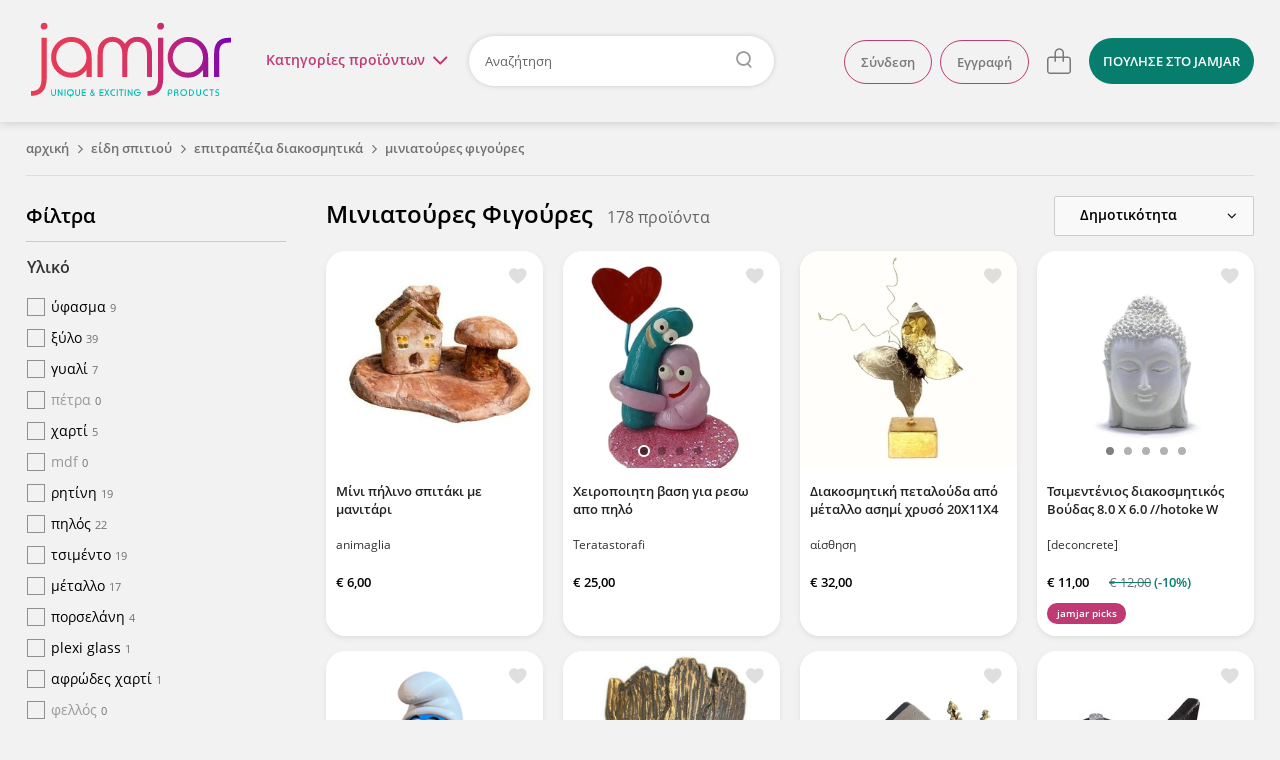

--- FILE ---
content_type: text/html; charset=utf-8
request_url: https://www.jamjar.gr/browse/10-diakosmisi/k/8952/miniatoyres
body_size: 29219
content:
<!DOCTYPE html>
<!--[if IE 7]>
<html class="ie7" lang="el"> <![endif]-->
<!--[if IE 8]>
<html class="ie8" lang="el"> <![endif]-->
<!--[if IE 9]>
<html class="ie9" lang="el"> <![endif]-->
<!--[if !IE]><!-->
  <html lang="el" itemscope itemtype="http://schema.org/WebPage">
<!--<![endif]-->

<head>
  <title>Μινιατούρες Φιγούρες - Jamjar.gr</title>

  <meta charset="utf-8">
  <meta http-equiv="X-UA-Compatible" content="IE=edge">

  <meta name="viewport" content="width=device-width, initial-scale=1.0"/>
  <meta name="language" content="el"/>
  <meta name="google" content="notranslate"/>
      <meta name="description" content="Ανακάλυψε μοναδικές χειροποίητες μινιατούρες &amp; αγόρασέ τις με ένα κλικ από το jamjar.gr. Ασφαλείς Πληρωμές. Δωρεάν Επιστροφές."/>
    <meta name="keywords" content="διακοσμηση σπιτιου, διακοσμητικα βαζα, διακοσμητικες φιγούρες, τασάκια, γλαστράκια, διακοσμητικές μινατούρες, διάφορα επιτραπέζια διακοσμητικά, τασάκια, τεχνητά λουλούδια, διακοσμητικά κουτιά "/>
    <meta name="robots" content="index, follow"/>

    <meta name="og:title" content="Μινιατούρες Φιγούρες"/>
    <meta name="og:description" content="Ανακάλυψε μοναδικές χειροποίητες μινιατούρες &amp; αγόρασέ τις με ένα κλικ από το jamjar.gr. Ασφαλείς Πληρωμές. Δωρεάν Επιστροφές."/>
    <meta name="og:url" content="https://www.jamjar.gr/browse/10-diakosmisi/k/8952/miniatoyres"/>
    <meta name="og:image" content="http://www.jamjar.gr/assets/logo/logo-square-3157eb8ccec791c117c04790de641b4c.jpg"/>
    <meta name="og:site_name" content="jamjar.gr"/>

<meta name="fb:app_id" content="144148352630341"/>

  <link rel="canonical" href="https://www.jamjar.gr/browse/10-diakosmisi/k/8952/miniatoyres"/>
  <link rel="next" href="https://www.jamjar.gr/browse/10-diakosmisi/k/8952/miniatoyres?page=2"/>

  <meta name="bitly-verification" content="f409b2686bc8"/>


  <meta name="theme-color" content="#E2395B" />

  <link rel="shortcut icon" type="image/png" href="/favicon.png"/>
  <link rel="mask-icon" href="/mask-icon.png" color="#E2395B">
  <link rel="apple-touch-icon" href="/touch-icon.png">

  <link rel="dns-prefetch" href="https://connect.facebook.net">
  <link rel="dns-prefetch" href="https://www.googletagmanager.com">
  <link rel="dns-prefetch" href="https://www.google-analytics.com">
  <link rel="dns-prefetch" href="//cdn.jamjar.gr">

  <link rel="search" type="application/opensearchdescription+xml" href="/opensearch.xml" title="Jamjar">

  <meta name="csrf-param" content="authenticity_token" />
<meta name="csrf-token" content="D0RvuepKW3eSgXLNBYCYM+P/eVZ7n57lxEs0qYFDzQbpdhusG/VrrVHvl7WJe/An6c78LmYCJlK2t42MY5zn5Q==" />

  <link rel="stylesheet" media="screen" href="/assets/front/application-0bb1164530ae630a1ae00699579ba43d.css" />
  <link rel="stylesheet" media="screen and (min-width: 730px)" href="/assets/front/application_medium-e8d5fa193090f7db054e2f0493c97f42.css" />
  <link rel="stylesheet" media="screen and (min-width: 980px)" href="/assets/front/application_large-7907c590c0a47b55be12d03bce64a2b0.css" />
  <link rel="stylesheet" media="screen and (min-width: 1230px)" href="/assets/front/application_xlarge-cef2434a66281e1fbda107cac4ffbaaf.css" />




  <!--[if IE 9]>
    <link rel="stylesheet" media="screen" href="/assets/front/cross-browser/ie9-01ce9cb5cfa4466761454b9a42ef79ce.css" />
  <![endif]-->

  <script src="/assets/front/application_required-5d6aa1e35c09b05ed9de432190d474ad.js" type="8e2f48e84762bb65e29104dc-text/javascript"></script>
  <script src="/assets/front/application-1e667f2e3c7146aef6761cec51edfd00.js" defer="defer" type="8e2f48e84762bb65e29104dc-text/javascript"></script>

  

  
  <!-- Google Universal Analytics -->
<script type="8e2f48e84762bb65e29104dc-text/javascript">
  (function(i,s,o,g,r,a,m){i['GoogleAnalyticsObject']=r;i[r]=i[r]||function(){
  (i[r].q=i[r].q||[]).push(arguments)},i[r].l=1*new Date();a=s.createElement(o),
  m=s.getElementsByTagName(o)[0];a.async=1;a.src=g;m.parentNode.insertBefore(a,m)
  })(window,document,'script','//www.google-analytics.com/analytics.js','ga');

  ga('create', 'UA-41148349-1', 'auto');
  ga('require', 'ec');
  ga('set', 'currencyCode', 'EUR');


  

  ga('send', 'pageview');
</script>

<!-- Google tag (gtag.js) -->
<script async src="https://www.googletagmanager.com/gtag/js?id=G-CT37RBJFML" type="8e2f48e84762bb65e29104dc-text/javascript"></script>
<script type="8e2f48e84762bb65e29104dc-text/javascript">
  window.dataLayer = window.dataLayer || [];
  function gtag(){dataLayer.push(arguments);}
  gtag('js', new Date());

  gtag('config', 'G-CT37RBJFML', {"currency":"EUR"});

  
</script>


  <script type="8e2f48e84762bb65e29104dc-text/javascript">
  (function (a, b, c, d, e, f, g) {
    a['SkroutzAnalyticsObject'] = e;
    a[e] = a[e] || function () {
      (a[e].q = a[e].q || []).push(arguments);
    };
    f = b.createElement(c);
    f.async = true;
    f.src = d;
    g = b.getElementsByTagName(c)[0];
    g.parentNode.insertBefore(f, g);
  })(window, document, 'script', 'https://analytics.skroutz.gr/analytics.min.js', 'skroutz_analytics');

  skroutz_analytics('session', 'connect', 'SA-5187-3942');
</script>
  <!-- Google Tag Manager -->
<script type="8e2f48e84762bb65e29104dc-text/javascript">
  (function (w, d, s, l, i) {
    w[l] = w[l] || [];
    w[l].push({
      'gtm.start':
          new Date().getTime(), event: 'gtm.js'
    });
    var f = d.getElementsByTagName(s)[0],
        j = d.createElement(s), dl = l != 'dataLayer' ? '&l=' + l : '';
    j.async = true;
    j.defer = true;
    j.src =
        'https://www.googletagmanager.com/gtm.js?id=' + i + dl;
    f.parentNode.insertBefore(j, f);
  })(window, document, 'script', 'dataLayer', 'GTM-KLPC6CP');
</script>
<!-- End Google Tag Manager -->


</head>

<body class="category-page" id="category-10">
  

<script type="8e2f48e84762bb65e29104dc-text/javascript">
  $(document).ready(function() {
    $('.close').click(function(e) {
      e.preventDefault();
      $(this).parent('.alert').remove();
    });
  });
</script>

  

<header class="main-header">
  <div class="header-wrapper content-full-container">
    <div class="content-full cf">
        <a href="#" class="hamburger-menu-toggle">
          μενού<img src="/assets/front/menu-open-c022867e38fb37693434bd69607f73ec.svg" alt="Menu open" />
        </a>

      <div class="logo-wrapper">
        <a class="logo" title="Επιστροφή στην αρχική" href="/">jamjar</a>
      </div>

      <div class="header-right cf">

          <nav class="header-actions">
  <ul class="header-list header-list-guest">
      <li class="account-actions header-list-item">
        <a rel="nofollow" class="btn" href="/account/sign_in">Σύνδεση</a>
        <a rel="nofollow" class="btn" href="/account/sign_up">Εγγραφή</a>
      </li>
      <li class="account-options header-list-item">
        <a title="Λογαριασμός" class="user-icon" href="#">
          <svg height="32" viewBox="0 0 32 32" width="32" xmlns="http://www.w3.org/2000/svg">
  <path fill="currentColor" d="m15.999816 2c-7.724286 0-13.999816 6.27529-13.999816 13.999816s6.27553 14.000184 13.999816 14.000184c7.724526 0 14.000184-6.275658 14.000184-14.000184s-6.275658-13.999816-14.000184-13.999816zm0 1.257041c7.045103 0 12.742775 5.697673 12.742775 12.742775 0 7.045103-5.697672 12.742775-12.742775 12.742775-7.044839 0-12.742775-5.697672-12.742775-12.742775 0-7.045102 5.697936-12.742775 12.742775-12.742775zm0 3.974797c-3.074264 0-5.574734 2.501458-5.574734 5.575471 0 3.074264 2.50047 5.575102 5.574734 5.575102s5.575103-2.500838 5.575103-5.575102c0-3.074013-2.500839-5.575471-5.575103-5.575471zm0 1.371953c2.317704 0 4.203149 1.885814 4.203149 4.203518s-1.885445 4.203517-4.203149 4.203517-4.203149-1.885813-4.203149-4.203517 1.885445-4.203518 4.203149-4.203518zm-4.00242 9.194481c-1.976008 1.335106-3.155677 3.554109-3.155677 5.935677h1.371585c0-1.925218.954164-3.719055 2.552017-4.798706zm8.154006.103495-.796286 1.116715c1.522424 1.085685 2.431212 2.848581 2.431212 4.715467h1.371953c0-2.309658-1.123902-4.489784-3.006879-5.832182z"/>
</svg>

</a>      </li>

      <li class="cart-item">
        
<a class="cart" data-count="0" data-container="body" title="Το καλάθι σου είναι άδειο" href="/cart">
  <svg height="32" viewBox="0 0 32 32" width="32" xmlns="http://www.w3.org/2000/svg">
  <path fill="currentColor" d="m16.256575 3.3c-2.605206 0-4.725127 2.1194748-4.725127 4.7246809v3.5168871h-4.5317875c-1.6539869 0-2.9996606 1.345677-2.9996606 2.999668v11.433186c0 1.6543 1.3456737 2.999666 2.9996606 2.999666h17.9997735c1.654612 0 3.000566-1.345366 3.000566-2.999666v-11.433186c0-1.653991-1.345954-2.999668-3.000566-2.999668h-4.018191v-3.5168871c0-2.605206-2.119465-4.7246809-4.724668-4.7246809zm0 1.4179729c1.823548 0 3.306723 1.4834675 3.306723 3.306708v3.5168871h-6.613902v-3.5168871c0-1.8232405 1.483629-3.306708 3.307179-3.306708zm-9.2569145 8.2415371h4.5317885v3.682473h1.417947v-3.682473h6.613902v3.682473h1.417945v-3.682473h4.018191c.872956 0 1.582625.709389 1.582625 1.581726v11.433186c0 .872335-.709669 1.581724-1.582625 1.581724h-17.9997735c-.8723353 0-1.5821695-.709389-1.5821695-1.581724v-11.433186c0-.872337.7098342-1.581726 1.5821695-1.581726z"/>
</svg>

</a>

      </li>

      <li class="sell header-list-item">
          <a class="btn btn-light-blue" href="/sell">
            <span>ΠΟΥΛΗΣΕ</span><span class="extra-info"> ΣΤΟ JAMJAR</span>
</a>      </li>
  </ul>
</nav>

<script type="8e2f48e84762bb65e29104dc-text/javascript">
  $(document).ready(function () {
    $('html').click(function () {
      $('.user-shop-menu, .user-menu, .cart-dropdown').removeClass('active');
      $('body').removeClass('header-dropdown-active');
    });

    $('.avatar-box, .user-icon').click(function (e) {
      e.preventDefault();
      e.stopPropagation();
      $('.main-menu').removeClass('active');
      $('body').removeClass('main-menu-active');

      $('body').toggleClass('header-dropdown-active');
      $('.user-menu').toggleClass('active');
      $('.user-shop-menu, .cart-dropdown').removeClass('active');
    });

    $('.user-shop .user-shop-link, .account-link').click(function (e) {
      e.preventDefault();
      e.stopPropagation();
      $('.main-menu').removeClass('active');
      $('body').removeClass('main-menu-active');

      $('body').toggleClass('header-dropdown-active');
      $('.user-shop-menu').toggleClass('active');
      $('.user-menu, .cart-dropdown').removeClass('active');
    });
  });
</script>

          <div class="search-container">
              <a href="#" class="main-menu-toggle">Κατηγορίες <span>προϊόντων</span><i class="menu-icon"></i></a>

            <form class="header-form" action="/products" accept-charset="UTF-8" method="get">
  <input type="text" name="q" id="search-keywords" placeholder="Αναζήτηση" class="search-field" />
</form>
          </div>
      </div>
    </div>
  </div>

      <nav class="main-menu content-full-container">
  <div class="content-full">
    <ul>
      
  <li class="emphasized-menu-item">
    <a class="main-category with-icon " href="/browse/t/dora">
      <img title="Δώρα" alt="Δώρα" loading="lazy" src="/assets/front/categories/dora-8032cbfebabdfc1ccedf6db0af2c6368.svg" />
      <span>Δώρα</span>
      <span class="toggle"></span>
</a>      <div class="submenu">
        <div class="menu-category-title">
          <h3>Δώρα</h3>
        </div>
        <div class="menu-category-items">
            <ul>
                <li>
                  <a href="/browse/tt/dora-gia-ti-mama">Για τη μαμά</a>
                </li>
                <li>
                  <a href="/browse/tt/dora-gia-to-mpampa">Για το μπαμπά</a>
                </li>
                <li>
                  <a href="/browse/tt/dora-gia-neogennita">Για νεογέννητα</a>
                </li>
            </ul>
            <ul>
                <li>
                  <a href="/browse/tt/dora-gia-ti-daskala">Για τη δασκάλα</a>
                </li>
                <li>
                  <a href="/browse/tt/dora-gia-ti-nona-nono">Για τη νονά/νονό</a>
                </li>
            </ul>
        </div>
        <div class="menu-category-link">
          <a class="btn-big" href="/browse/t/dora">Δες τα όλα εδώ</a>
        </div>
      </div>
</li>
      
  <li>
    <a class="main-category with-icon " href="/browse/27-kosmhmata">
      <img title="Κοσμήματα" alt="Κοσμήματα" loading="lazy" src="/assets/front/categories/kosmhmata-bd69b0ab7aba39051a409d3487122d70.svg" />
      <span>Κοσμήματα</span>
      <span class="toggle"></span>
</a>      <div class="submenu">
        <div class="menu-category-title">
          <h3>Κοσμήματα</h3>
        </div>
        <div class="menu-category-items">
            <ul>
                <li>
                  <a href="/browse/33-skoularikia">Σκουλαρίκια</a>
                </li>
                <li>
                  <a href="/browse/kolie">Κολιέ</a>
                </li>
                <li>
                  <a href="/browse/32-vrachiolia">Βραχιόλια</a>
                </li>
                <li>
                  <a href="/browse/daktilidia">Δαχτυλίδια</a>
                </li>
            </ul>
            <ul>
                <li>
                  <a href="/browse/body-jewels">Body jewels</a>
                </li>
                <li>
                  <a href="/browse/karfitses">Καρφίτσες</a>
                </li>
                <li>
                  <a href="/browse/antrika-1">Ανδρικά κοσμήματα</a>
                </li>
                <li>
                  <a href="/browse/egkymosynis">Εγκυμοσύνης</a>
                </li>
            </ul>
        </div>
        <div class="menu-category-link">
          <a class="btn-big" href="/browse/27-kosmhmata">Δες τα όλα εδώ</a>
        </div>
      </div>
</li>
  <li>
    <a class="main-category with-icon " href="/browse/16-axesouar">
      <img title="Αξεσουάρ" alt="Αξεσουάρ" loading="lazy" src="/assets/front/categories/axesouar-c84a2cb9aa3cdfe6c2129a88b35b141b.svg" />
      <span>Αξεσουάρ</span>
      <span class="toggle"></span>
</a>      <div class="submenu">
        <div class="menu-category-title">
          <h3>Αξεσουάρ</h3>
        </div>
        <div class="menu-category-items">
            <ul>
                <li>
                  <a href="/browse/gyalia-iliou">Γυαλιά Ηλίου &amp; Αλυσίδες Γυαλιών</a>
                </li>
                <li>
                  <a href="/browse/21-tsantes">Τσάντες</a>
                </li>
                <li>
                  <a href="/browse/plekta">Πλεκτά</a>
                </li>
                <li>
                  <a href="/browse/neseser">Νεσεσέρ</a>
                </li>
                <li>
                  <a href="/browse/portofolia">Θήκες &amp; Πορτοφόλια</a>
                </li>
                <li>
                  <a href="/browse/kapela">Καπέλα</a>
                </li>
            </ul>
            <ul>
                <li>
                  <a href="/browse/axesouar-mallion">Αξεσουάρ Μαλλιών</a>
                </li>
                <li>
                  <a href="/browse/foularia">Φουλάρια &amp; Εσάρπες</a>
                </li>
                <li>
                  <a href="/browse/petsetes-thalassis">Πετσέτες θαλάσσης</a>
                </li>
                <li>
                  <a href="/browse/mprelok">Μπρελόκ</a>
                </li>
                <li>
                  <a href="/browse/papigion">Παπιγιόν</a>
                </li>
                <li>
                  <a href="/browse/maniketokoumpa">Μανικετόκουμπα</a>
                </li>
            </ul>
            <ul>
                <li>
                  <a href="/browse/axesouar-katoikidiou">Αξεσουάρ Κατοικίδιων</a>
                </li>
                <li>
                  <a href="/browse/kompologia">Κομπολόγια</a>
                </li>
                <li>
                  <a href="/browse/rologia">Ρολόγια</a>
                </li>
                <li>
                  <a href="/browse/maskes-prosopou">Μάσκες Προσώπου</a>
                </li>
                <li>
                  <a href="/browse/axesouar-kiniton">Αξεσουάρ Κινητών</a>
                </li>
            </ul>
        </div>
        <div class="menu-category-link">
          <a class="btn-big" href="/browse/16-axesouar">Δες τα όλα εδώ</a>
        </div>
      </div>
</li>
  <li>
    <a class="main-category with-icon " href="/browse/20-papoutsia">
      <img title="Παπούτσια" alt="Παπούτσια" loading="lazy" src="/assets/front/categories/papoutsia-2a3f0a14a5ec929a86bcd2deca25994d.svg" />
      <span>Παπούτσια</span>
      <span class="toggle"></span>
</a>      <div class="submenu">
        <div class="menu-category-title">
          <h3>Παπούτσια</h3>
        </div>
        <div class="menu-category-items">
            <ul>
                <li>
                  <a href="/browse/mpalarines">Μπαλαρίνες</a>
                </li>
                <li>
                  <a href="/browse/pantofles">Παντόφλες</a>
                </li>
                <li>
                  <a href="/browse/sandalia">Σανδάλια</a>
                </li>
                <li>
                  <a href="/browse/oxford">Oxford</a>
                </li>
                <li>
                  <a href="/browse/goves">Γόβες</a>
                </li>
                <li>
                  <a href="/browse/mpotakia">Μποτάκια</a>
                </li>
            </ul>
            <ul>
                <li>
                  <a href="/browse/espantrigies">Εσπαντρίγιες</a>
                </li>
                <li>
                  <a href="/browse/sneakers">Sneakers</a>
                </li>
                <li>
                  <a href="/browse/mokasinia">Μοκασίνια</a>
                </li>
                <li>
                  <a href="/browse/pedila">Πέδιλα</a>
                </li>
                <li>
                  <a href="/browse/mules">Mules</a>
                </li>
                <li>
                  <a href="/browse/platformes">Πλατφόρμες</a>
                </li>
            </ul>
        </div>
        <div class="menu-category-link">
          <a class="btn-big" href="/browse/20-papoutsia">Δες τα όλα εδώ</a>
        </div>
      </div>
</li>
  <li>
    <a class="main-category with-icon " href="/browse/22-roucha">
      <img title="Ρούχα" alt="Ρούχα" loading="lazy" src="/assets/front/categories/roucha-2062a0bc6fee88e612cc902732ee855c.svg" />
      <span>Ρούχα</span>
      <span class="toggle"></span>
</a>      <div class="submenu">
        <div class="menu-category-title">
          <h3>Ρούχα</h3>
        </div>
        <div class="menu-category-items">
            <ul>
                <li>
                  <a href="/browse/andrika-t-shirts">Ανδρικά Ρούχα</a>
                </li>
                <li>
                  <a href="/browse/25-foremata">Φορέματα</a>
                </li>
                <li>
                  <a href="/browse/foustes">Φούστες</a>
                </li>
                <li>
                  <a href="/browse/mplouzes">Μπλούζες</a>
                </li>
                <li>
                  <a href="/browse/tshirts">T-shirts</a>
                </li>
                <li>
                  <a href="/browse/poukamisa">Πουκάμισα</a>
                </li>
            </ul>
            <ul>
                <li>
                  <a href="/browse/pantelonia-shorts">Παντελόνια &amp; Σορτς</a>
                </li>
                <li>
                  <a href="/browse/jackets">Ζακέτες</a>
                </li>
                <li>
                  <a href="/browse/esorouxa">Εσώρουχα</a>
                </li>
                <li>
                  <a href="/browse/magio">Μαγιό</a>
                </li>
                <li>
                  <a href="/browse/kaftania">Καφτάνια</a>
                </li>
            </ul>
        </div>
        <div class="menu-category-link">
          <a class="btn-big" href="/browse/22-roucha">Δες τα όλα εδώ</a>
        </div>
      </div>
</li>
  <li>
    <a class="main-category with-icon " href="/browse/11-paidika">
      <img title="Παιδικά &amp; Βρεφικά" alt="Παιδικά &amp; Βρεφικά" loading="lazy" src="/assets/front/categories/paidika-68f915fe3f42ac0eb5a993370dc2035c.svg" />
      <span>Παιδικά &amp; Βρεφικά</span>
      <span class="toggle"></span>
</a>      <div class="submenu">
        <div class="menu-category-title">
          <h3>Παιδικά &amp; Βρεφικά</h3>
        </div>
        <div class="menu-category-items">
            <ul>
                <li>
                  <a href="/browse/12-diakosmisi">Διακόσμηση παιδικού &amp; βρεφικού δωματίου</a>
                </li>
                <li>
                  <a href="/browse/proika-morou">Προίκα Μωρού</a>
                </li>
                <li>
                  <a href="/browse/paixnidia">Παιδικά Παιχνίδια</a>
                </li>
                <li>
                  <a href="/browse/paidika-vrefika-roucha-papoutsia">Παιδικά &amp; βρεφικά ρούχα και παπούτσια</a>
                </li>
            </ul>
            <ul>
                <li>
                  <a href="/browse/14-axesouar">Παιδικά αξεσουάρ</a>
                </li>
                <li>
                  <a href="/browse/sxolika">Σχολικά Είδη</a>
                </li>
                <li>
                  <a href="/browse/party">Είδη Party</a>
                </li>
            </ul>
        </div>
        <div class="menu-category-link">
          <a class="btn-big" href="/browse/11-paidika">Δες τα όλα εδώ</a>
        </div>
      </div>
</li>
  <li>
    <a class="main-category with-icon active" href="/browse/5-eidi-spitiou">
      <img title="Είδη σπιτιού" alt="Είδη σπιτιού" loading="lazy" src="/assets/front/categories/eidi-spitiou-d6a80e8b6c00aadaf1b88a8b67a4f10f.svg" />
      <span>Είδη σπιτιού</span>
      <span class="toggle"></span>
</a>      <div class="submenu">
        <div class="menu-category-title">
          <h3>Είδη σπιτιού</h3>
        </div>
        <div class="menu-category-items">
            <ul>
                <li>
                  <a href="/browse/diakosmitika-toichou">Διακόσμηση Τοίχου</a>
                </li>
                <li>
                  <a href="/browse/kouzina">Είδη Κουζίνας</a>
                </li>
                <li>
                  <a href="/browse/grafeio">Είδη Γραφείου</a>
                </li>
                <li>
                  <a href="/browse/55-fotistika">Φωτιστικά</a>
                </li>
                <li>
                  <a href="/browse/rologia-diakosmitika">Ρολόγια</a>
                </li>
            </ul>
            <ul>
                <li>
                  <a href="/browse/leyka-eidi">Λευκά Είδη</a>
                </li>
                <li>
                  <a class="active" href="/browse/10-diakosmisi">Επιτραπέζια Διακοσμητικά</a>
                </li>
                <li>
                  <a href="/browse/eychetiries-kartes">Ευχετήριες κάρτες</a>
                </li>
                <li>
                  <a href="/browse/keria">Κεριά &amp; Κηροπήγια</a>
                </li>
                <li>
                  <a href="/browse/ektyposima">Εκτυπώσιμα</a>
                </li>
            </ul>
        </div>
        <div class="menu-category-link">
          <a class="btn-big" href="/browse/5-eidi-spitiou">Δες τα όλα εδώ</a>
        </div>
      </div>
</li>
  <li>
    <a class="main-category with-icon " href="/browse/gamos">
      <img title="Γάμος/Βάπτιση" alt="Γάμος/Βάπτιση" loading="lazy" src="/assets/front/categories/gamos-e0b8be85e5239818ea40f9358cff29f8.svg" />
      <span>Γάμος/Βάπτιση</span>
      <span class="toggle"></span>
</a>      <div class="submenu">
        <div class="menu-category-title">
          <h3>Γάμος/Βάπτιση</h3>
        </div>
        <div class="menu-category-items">
            <ul>
                <li>
                  <a href="/browse/set-vaptisis">Είδη Βάπτισης</a>
                </li>
                <li>
                  <a href="/browse/stefana-gamou">Στέφανα Γάμου</a>
                </li>
                <li>
                  <a href="/browse/vivlia-eyxon-vaptisis">Βιβλία ευχών &amp; άλμπουμ βάπτισης</a>
                </li>
                <li>
                  <a href="/browse/diakosmisi-stolismos">Στολισμός Γάμου</a>
                </li>
            </ul>
            <ul>
                <li>
                  <a href="/browse/mpomponieres">Μπομπονιέρες</a>
                </li>
                <li>
                  <a href="/browse/bachelorette-party">Bachelorette Party</a>
                </li>
                <li>
                  <a href="/browse/martyrika">Μαρτυρικά</a>
                </li>
                <li>
                  <a href="/browse/prosklitiria">Προσκλητήρια</a>
                </li>
            </ul>
        </div>
        <div class="menu-category-link">
          <a class="btn-big" href="/browse/gamos">Δες τα όλα εδώ</a>
        </div>
      </div>
</li>
  <li>
    <a class="main-category with-icon " href="/browse/epoxiaka">
      <img title="Εποχιακά" alt="Εποχιακά" loading="lazy" src="/assets/front/categories/epoxiaka-9dc571fe2b4774d1c5fee2da996ba5a3.svg" />
      <span>Εποχιακά</span>
      <span class="toggle"></span>
</a>      <div class="submenu">
        <div class="menu-category-title">
          <h3>Εποχιακά</h3>
        </div>
        <div class="menu-category-items">
            <ul>
                <li>
                  <a href="/browse/xristougenniatika">Χριστουγεννιάτικα</a>
                </li>
                <li>
                  <a href="/browse/59-pascha">Λαμπάδες &amp; Πασχαλινά</a>
                </li>
                <li>
                  <a href="/browse/agvalentinoy">Αγίου Βαλεντίνου</a>
                </li>
            </ul>
            <ul>
                <li>
                  <a href="/browse/apokriatika">Αποκριάτικα</a>
                </li>
                <li>
                  <a href="/browse/32-vrachiolia/k/9747/martakia?from=menu">Μαρτάκια</a>
                </li>
            </ul>
        </div>
        <div class="menu-category-link">
          <a class="btn-big" href="/browse/epoxiaka">Δες τα όλα εδώ</a>
        </div>
      </div>
</li>
  <li>
    <a class="main-category with-icon " href="/browse/kallyntika">
      <img title="Καλλυντικά" alt="Καλλυντικά" loading="lazy" src="/assets/front/categories/kallyntika-3c917fa244d94850488de32771a288b1.svg" />
      <span>Καλλυντικά</span>
      <span class="toggle"></span>
</a>      <div class="submenu">
        <div class="menu-category-title">
          <h3>Καλλυντικά</h3>
        </div>
        <div class="menu-category-items">
            <ul>
                <li>
                  <a href="/browse/kremes-maskesprosopou">Κρέμες &amp; Μάσκες Προσώπου</a>
                </li>
                <li>
                  <a href="/browse/scrubs-kremessomatos">Scrubs &amp; Κρέμες Σώματος</a>
                </li>
                <li>
                  <a href="/browse/sapounia">Σαπούνια</a>
                </li>
                <li>
                  <a href="/browse/afroloutra-sampouan">Αφρόλουτρα &amp; Σαμπουάν</a>
                </li>
            </ul>
            <ul>
                <li>
                  <a href="/browse/body-mist">Body Mist</a>
                </li>
                <li>
                  <a href="/browse/aloifes">Αλοιφές</a>
                </li>
                <li>
                  <a href="/browse/ekchylismata-ladia-somatos">Εκχυλίσματα &amp; Λάδια Σώματος</a>
                </li>
                <li>
                  <a href="/browse/makigiazkainyxia">Μακιγιάζ και νύχια</a>
                </li>
            </ul>
        </div>
        <div class="menu-category-link">
          <a class="btn-big" href="/browse/kallyntika">Δες τα όλα εδώ</a>
        </div>
      </div>
</li>
  <li class="emphasized-menu-item">
    <a class="main-category with-icon " href="/browse/pinakes-zografikis">
      <img title="Πίνακες ζωγραφικής" alt="Πίνακες ζωγραφικής" loading="lazy" src="/assets/front/categories/pinakes-zografikis-151410d0245f768a96d26a8e8d8d7c50.svg" />
      <span>Πίνακες ζωγραφικής</span>
      
</a></li>
  <li>
    <a class="main-category with-icon " href="/browse/ylika_ergaleia">
      <img title="Υλικά &amp; Εργαλεία" alt="Υλικά &amp; Εργαλεία" loading="lazy" src="/assets/front/categories/ylika-ergaleia-96b4d3beb739009274312077fa323b9f.svg" />
      <span>Υλικά &amp; Εργαλεία</span>
      
</a></li>
      
    </ul>
  </div>
</nav>

<script type="8e2f48e84762bb65e29104dc-text/javascript">
  $('.main-menu .main-category').on('mouseenter', function (e) {
    $(this).parent().siblings().removeClass('active');
    $(this).parent().addClass('active');
  });

  $('.main-menu .toggle').on('click', function (e) {
    e.preventDefault();
    $(this).parents('li').siblings().removeClass('active');
    $(this).parents('li').toggleClass('active');
  });

  $(document).ready(function() {
    const gutter = window.innerWidth - document.body.offsetWidth;

    if (gutter > 0) {
      $('body').addClass('with-gutter');
      document.body.style.setProperty('--scroll-gutter', gutter + 'px');
    }
  });
</script>


  <div class="content dropdown-menus">
    <div class="dropdown-wrapper">
      <span class="close">
        <img loading="lazy" src="/assets/front/menu-close-520ca0418b21488fb842213afb1cb1cf.svg" alt="Menu close" />
      </span>
        <ul class="account-menu user-menu user-panel">
    <li class="login">
      <a rel="nofollow" href="/account/sign_in">Σύνδεση</a>
    </li>
    <li class="signup">
      <a rel="nofollow" href="/account/sign_up">Εγγραφή</a>
    </li>
  </ul>

      
      
<div class="cart-dropdown card">
    <p>Το καλάθι σου είναι άδειο.</p>
    <a href="/cart" class="btn">Δες το καλάθι</a>
</div>

<script type="8e2f48e84762bb65e29104dc-text/javascript">
  $(document).ready(function() {
    $('.header-right .cart').click(function(e) {
      e.preventDefault();
      e.stopPropagation();
      $('body').toggleClass('header-dropdown-active');
      $('.cart-dropdown').toggleClass('active');
      $('.user-shop-menu, .user-menu').removeClass('active');
    });
  });
</script>

    </div>
  </div>
</header>

<script type="8e2f48e84762bb65e29104dc-text/javascript" charset="utf-8">
  $('header .header-form').click(function (e) {
    if (e.target.closest('.search-field') == null) {
      e.target.submit();
    }
  });

  $('header .main-menu-toggle').click(function (e) {
    e.preventDefault();
    $('.user-shop-menu, .user-menu, .cart-dropdown').removeClass('active');
    $('body').removeClass('header-dropdown-active');

    $('.main-menu').toggleClass('active');
    $('body').toggleClass('main-menu-active');

    if (!$('.main-menu').hasClass('active')) {
      $('.main-menu .active').removeClass('active');
    }
  });

  $('.main-menu').click(function (e) {
    if (e.target == this || e.target == this.firstElementChild) {
      $('.main-menu').removeClass('active');
      $('.main-menu .active').removeClass('active');
      $('body').removeClass('main-menu-active');
    }
  });

  $(window).scroll(function () {
    $('.main-header').toggleClass('sticky', $(this).scrollTop() > 150);
  });
</script>


    <div class="hamburger-container">
  <div class="hamburger-wrapper">
    <a href="#" class="back back-icon"><img loading="lazy" src="/assets/front/menu-back-5aca2a5585ec1aad61d684ba7c85068d.svg" alt="Menu back" /></a>
    <a href="#" class="close close-icon"><img loading="lazy" src="/assets/front/menu-close-520ca0418b21488fb842213afb1cb1cf.svg" alt="Menu close" /></a>

    <nav class="hamburger-menu">
      <div class="hamburger-content">
          <ul class="categories-menu">
              <li class="collapsible">
    <a class="main-category" href="/browse/t/dora">
      <img title="Δώρα" alt="Δώρα" loading="lazy" src="/assets/front/categories/dora-8032cbfebabdfc1ccedf6db0af2c6368.svg" />
      <span>Δώρα</span>
</a>      <ul class="subcategory-menu">
          <li>
            <a class="subcategories-link" href="/browse/tt/dora-gia-ti-mama">
              <span>Για τη μαμά</span>
</a>          </li>
          <li>
            <a class="subcategories-link" href="/browse/tt/dora-gia-to-mpampa">
              <span>Για το μπαμπά</span>
</a>          </li>
          <li>
            <a class="subcategories-link" href="/browse/tt/dora-gia-neogennita">
              <span>Για νεογέννητα</span>
</a>          </li>
          <li>
            <a class="subcategories-link" href="/browse/tt/dora-gia-ti-daskala">
              <span>Για τη δασκάλα</span>
</a>          </li>
          <li>
            <a class="subcategories-link" href="/browse/tt/dora-gia-ti-nona-nono">
              <span>Για τη νονά/νονό</span>
</a>          </li>
        <li class="category-link">
          <a class="btn-big" href="/browse/t/dora">Δες τα όλα εδώ</a>
        </li>
      </ul>
</li>
              <li class="collapsible">
    <a class="main-category" href="/browse/27-kosmhmata">
      <img title="Κοσμήματα" alt="Κοσμήματα" loading="lazy" src="/assets/front/categories/kosmhmata-bd69b0ab7aba39051a409d3487122d70.svg" />
      <span>Κοσμήματα</span>
</a>      <ul class="subcategory-menu">
          <li>
            <a class="subcategories-link" href="/browse/33-skoularikia">
              <span>Σκουλαρίκια</span>
</a>          </li>
          <li>
            <a class="subcategories-link" href="/browse/kolie">
              <span>Κολιέ</span>
</a>          </li>
          <li>
            <a class="subcategories-link" href="/browse/32-vrachiolia">
              <span>Βραχιόλια</span>
</a>          </li>
          <li>
            <a class="subcategories-link" href="/browse/daktilidia">
              <span>Δαχτυλίδια</span>
</a>          </li>
          <li>
            <a class="subcategories-link" href="/browse/body-jewels">
              <span>Body jewels</span>
</a>          </li>
          <li>
            <a class="subcategories-link" href="/browse/karfitses">
              <span>Καρφίτσες</span>
</a>          </li>
          <li>
            <a class="subcategories-link" href="/browse/antrika-1">
              <span>Ανδρικά κοσμήματα</span>
</a>          </li>
          <li>
            <a class="subcategories-link" href="/browse/egkymosynis">
              <span>Εγκυμοσύνης</span>
</a>          </li>


        <li class="category-link">
          <a class="btn-big" href="/browse/27-kosmhmata">Δες τα όλα εδώ</a>
        </li>
      </ul>
</li>  <li class="collapsible">
    <a class="main-category" href="/browse/16-axesouar">
      <img title="Αξεσουάρ" alt="Αξεσουάρ" loading="lazy" src="/assets/front/categories/axesouar-c84a2cb9aa3cdfe6c2129a88b35b141b.svg" />
      <span>Αξεσουάρ</span>
</a>      <ul class="subcategory-menu">
          <li>
            <a class="subcategories-link" href="/browse/gyalia-iliou">
              <span>Γυαλιά Ηλίου &amp; Αλυσίδες Γυαλιών</span>
</a>          </li>
          <li>
            <a class="subcategories-link" href="/browse/21-tsantes">
              <span>Τσάντες</span>
</a>          </li>
          <li>
            <a class="subcategories-link" href="/browse/plekta">
              <span>Πλεκτά</span>
</a>          </li>
          <li>
            <a class="subcategories-link" href="/browse/neseser">
              <span>Νεσεσέρ</span>
</a>          </li>
          <li>
            <a class="subcategories-link" href="/browse/portofolia">
              <span>Θήκες &amp; Πορτοφόλια</span>
</a>          </li>
          <li>
            <a class="subcategories-link" href="/browse/kapela">
              <span>Καπέλα</span>
</a>          </li>
          <li>
            <a class="subcategories-link" href="/browse/axesouar-mallion">
              <span>Αξεσουάρ Μαλλιών</span>
</a>          </li>
          <li>
            <a class="subcategories-link" href="/browse/foularia">
              <span>Φουλάρια &amp; Εσάρπες</span>
</a>          </li>
          <li>
            <a class="subcategories-link" href="/browse/petsetes-thalassis">
              <span>Πετσέτες θαλάσσης</span>
</a>          </li>
          <li>
            <a class="subcategories-link" href="/browse/mprelok">
              <span>Μπρελόκ</span>
</a>          </li>
          <li>
            <a class="subcategories-link" href="/browse/papigion">
              <span>Παπιγιόν</span>
</a>          </li>
          <li>
            <a class="subcategories-link" href="/browse/maniketokoumpa">
              <span>Μανικετόκουμπα</span>
</a>          </li>
          <li>
            <a class="subcategories-link" href="/browse/axesouar-katoikidiou">
              <span>Αξεσουάρ Κατοικίδιων</span>
</a>          </li>
          <li>
            <a class="subcategories-link" href="/browse/kompologia">
              <span>Κομπολόγια</span>
</a>          </li>
          <li>
            <a class="subcategories-link" href="/browse/rologia">
              <span>Ρολόγια</span>
</a>          </li>
          <li>
            <a class="subcategories-link" href="/browse/maskes-prosopou">
              <span>Μάσκες Προσώπου</span>
</a>          </li>
          <li>
            <a class="subcategories-link" href="/browse/axesouar-kiniton">
              <span>Αξεσουάρ Κινητών</span>
</a>          </li>


        <li class="category-link">
          <a class="btn-big" href="/browse/16-axesouar">Δες τα όλα εδώ</a>
        </li>
      </ul>
</li>  <li class="collapsible">
    <a class="main-category" href="/browse/20-papoutsia">
      <img title="Παπούτσια" alt="Παπούτσια" loading="lazy" src="/assets/front/categories/papoutsia-2a3f0a14a5ec929a86bcd2deca25994d.svg" />
      <span>Παπούτσια</span>
</a>      <ul class="subcategory-menu">
          <li>
            <a class="subcategories-link" href="/browse/mpalarines">
              <span>Μπαλαρίνες</span>
</a>          </li>
          <li>
            <a class="subcategories-link" href="/browse/pantofles">
              <span>Παντόφλες</span>
</a>          </li>
          <li>
            <a class="subcategories-link" href="/browse/sandalia">
              <span>Σανδάλια</span>
</a>          </li>
          <li>
            <a class="subcategories-link" href="/browse/oxford">
              <span>Oxford</span>
</a>          </li>
          <li>
            <a class="subcategories-link" href="/browse/goves">
              <span>Γόβες</span>
</a>          </li>
          <li>
            <a class="subcategories-link" href="/browse/mpotakia">
              <span>Μποτάκια</span>
</a>          </li>
          <li>
            <a class="subcategories-link" href="/browse/espantrigies">
              <span>Εσπαντρίγιες</span>
</a>          </li>
          <li>
            <a class="subcategories-link" href="/browse/sneakers">
              <span>Sneakers</span>
</a>          </li>
          <li>
            <a class="subcategories-link" href="/browse/mokasinia">
              <span>Μοκασίνια</span>
</a>          </li>
          <li>
            <a class="subcategories-link" href="/browse/pedila">
              <span>Πέδιλα</span>
</a>          </li>
          <li>
            <a class="subcategories-link" href="/browse/mules">
              <span>Mules</span>
</a>          </li>
          <li>
            <a class="subcategories-link" href="/browse/platformes">
              <span>Πλατφόρμες</span>
</a>          </li>


        <li class="category-link">
          <a class="btn-big" href="/browse/20-papoutsia">Δες τα όλα εδώ</a>
        </li>
      </ul>
</li>  <li class="collapsible">
    <a class="main-category" href="/browse/22-roucha">
      <img title="Ρούχα" alt="Ρούχα" loading="lazy" src="/assets/front/categories/roucha-2062a0bc6fee88e612cc902732ee855c.svg" />
      <span>Ρούχα</span>
</a>      <ul class="subcategory-menu">
          <li>
            <a class="subcategories-link" href="/browse/andrika-t-shirts">
              <span>Ανδρικά Ρούχα</span>
</a>          </li>
          <li>
            <a class="subcategories-link" href="/browse/25-foremata">
              <span>Φορέματα</span>
</a>          </li>
          <li>
            <a class="subcategories-link" href="/browse/foustes">
              <span>Φούστες</span>
</a>          </li>
          <li>
            <a class="subcategories-link" href="/browse/mplouzes">
              <span>Μπλούζες</span>
</a>          </li>
          <li>
            <a class="subcategories-link" href="/browse/tshirts">
              <span>T-shirts</span>
</a>          </li>
          <li>
            <a class="subcategories-link" href="/browse/poukamisa">
              <span>Πουκάμισα</span>
</a>          </li>
          <li>
            <a class="subcategories-link" href="/browse/pantelonia-shorts">
              <span>Παντελόνια &amp; Σορτς</span>
</a>          </li>
          <li>
            <a class="subcategories-link" href="/browse/jackets">
              <span>Ζακέτες</span>
</a>          </li>
          <li>
            <a class="subcategories-link" href="/browse/esorouxa">
              <span>Εσώρουχα</span>
</a>          </li>
          <li>
            <a class="subcategories-link" href="/browse/magio">
              <span>Μαγιό</span>
</a>          </li>
          <li>
            <a class="subcategories-link" href="/browse/kaftania">
              <span>Καφτάνια</span>
</a>          </li>


        <li class="category-link">
          <a class="btn-big" href="/browse/22-roucha">Δες τα όλα εδώ</a>
        </li>
      </ul>
</li>  <li class="collapsible">
    <a class="main-category" href="/browse/11-paidika">
      <img title="Παιδικά &amp; Βρεφικά" alt="Παιδικά &amp; Βρεφικά" loading="lazy" src="/assets/front/categories/paidika-68f915fe3f42ac0eb5a993370dc2035c.svg" />
      <span>Παιδικά &amp; Βρεφικά</span>
</a>      <ul class="subcategory-menu">
          <li>
            <a class="subcategories-link" href="/browse/12-diakosmisi">
              <span>Διακόσμηση παιδικού &amp; βρεφικού δωματίου</span>
</a>          </li>
          <li>
            <a class="subcategories-link" href="/browse/proika-morou">
              <span>Προίκα Μωρού</span>
</a>          </li>
          <li>
            <a class="subcategories-link" href="/browse/paixnidia">
              <span>Παιδικά Παιχνίδια</span>
</a>          </li>
          <li>
            <a class="subcategories-link" href="/browse/paidika-vrefika-roucha-papoutsia">
              <span>Παιδικά &amp; βρεφικά ρούχα και παπούτσια</span>
</a>          </li>
          <li>
            <a class="subcategories-link" href="/browse/14-axesouar">
              <span>Παιδικά αξεσουάρ</span>
</a>          </li>
          <li>
            <a class="subcategories-link" href="/browse/sxolika">
              <span>Σχολικά Είδη</span>
</a>          </li>
          <li>
            <a class="subcategories-link" href="/browse/party">
              <span>Είδη Party</span>
</a>          </li>


        <li class="category-link">
          <a class="btn-big" href="/browse/11-paidika">Δες τα όλα εδώ</a>
        </li>
      </ul>
</li>  <li class="collapsible">
    <a class="main-category" href="/browse/5-eidi-spitiou">
      <img title="Είδη σπιτιού" alt="Είδη σπιτιού" loading="lazy" src="/assets/front/categories/eidi-spitiou-d6a80e8b6c00aadaf1b88a8b67a4f10f.svg" />
      <span>Είδη σπιτιού</span>
</a>      <ul class="subcategory-menu">
          <li>
            <a class="subcategories-link" href="/browse/diakosmitika-toichou">
              <span>Διακόσμηση Τοίχου</span>
</a>          </li>
          <li>
            <a class="subcategories-link" href="/browse/kouzina">
              <span>Είδη Κουζίνας</span>
</a>          </li>
          <li>
            <a class="subcategories-link" href="/browse/grafeio">
              <span>Είδη Γραφείου</span>
</a>          </li>
          <li>
            <a class="subcategories-link" href="/browse/55-fotistika">
              <span>Φωτιστικά</span>
</a>          </li>
          <li>
            <a class="subcategories-link" href="/browse/rologia-diakosmitika">
              <span>Ρολόγια</span>
</a>          </li>
          <li>
            <a class="subcategories-link" href="/browse/leyka-eidi">
              <span>Λευκά Είδη</span>
</a>          </li>
          <li>
            <a class="subcategories-link" href="/browse/10-diakosmisi">
              <span>Επιτραπέζια Διακοσμητικά</span>
</a>          </li>
          <li>
            <a class="subcategories-link" href="/browse/eychetiries-kartes">
              <span>Ευχετήριες κάρτες</span>
</a>          </li>
          <li>
            <a class="subcategories-link" href="/browse/keria">
              <span>Κεριά &amp; Κηροπήγια</span>
</a>          </li>
          <li>
            <a class="subcategories-link" href="/browse/ektyposima">
              <span>Εκτυπώσιμα</span>
</a>          </li>


        <li class="category-link">
          <a class="btn-big" href="/browse/5-eidi-spitiou">Δες τα όλα εδώ</a>
        </li>
      </ul>
</li>  <li class="collapsible">
    <a class="main-category" href="/browse/gamos">
      <img title="Γάμος/Βάπτιση" alt="Γάμος/Βάπτιση" loading="lazy" src="/assets/front/categories/gamos-e0b8be85e5239818ea40f9358cff29f8.svg" />
      <span>Γάμος/Βάπτιση</span>
</a>      <ul class="subcategory-menu">
          <li>
            <a class="subcategories-link" href="/browse/set-vaptisis">
              <span>Είδη Βάπτισης</span>
</a>          </li>
          <li>
            <a class="subcategories-link" href="/browse/stefana-gamou">
              <span>Στέφανα Γάμου</span>
</a>          </li>
          <li>
            <a class="subcategories-link" href="/browse/vivlia-eyxon-vaptisis">
              <span>Βιβλία ευχών &amp; άλμπουμ βάπτισης</span>
</a>          </li>
          <li>
            <a class="subcategories-link" href="/browse/diakosmisi-stolismos">
              <span>Στολισμός Γάμου</span>
</a>          </li>
          <li>
            <a class="subcategories-link" href="/browse/mpomponieres">
              <span>Μπομπονιέρες</span>
</a>          </li>
          <li>
            <a class="subcategories-link" href="/browse/bachelorette-party">
              <span>Bachelorette Party</span>
</a>          </li>
          <li>
            <a class="subcategories-link" href="/browse/martyrika">
              <span>Μαρτυρικά</span>
</a>          </li>
          <li>
            <a class="subcategories-link" href="/browse/prosklitiria">
              <span>Προσκλητήρια</span>
</a>          </li>


        <li class="category-link">
          <a class="btn-big" href="/browse/gamos">Δες τα όλα εδώ</a>
        </li>
      </ul>
</li>  <li class="collapsible">
    <a class="main-category" href="/browse/epoxiaka">
      <img title="Εποχιακά" alt="Εποχιακά" loading="lazy" src="/assets/front/categories/epoxiaka-9dc571fe2b4774d1c5fee2da996ba5a3.svg" />
      <span>Εποχιακά</span>
</a>      <ul class="subcategory-menu">
          <li>
            <a class="subcategories-link" href="/browse/xristougenniatika">
              <span>Χριστουγεννιάτικα</span>
</a>          </li>
          <li>
            <a class="subcategories-link" href="/browse/59-pascha">
              <span>Λαμπάδες &amp; Πασχαλινά</span>
</a>          </li>
          <li>
            <a class="subcategories-link" href="/browse/agvalentinoy">
              <span>Αγίου Βαλεντίνου</span>
</a>          </li>
          <li>
            <a class="subcategories-link" href="/browse/apokriatika">
              <span>Αποκριάτικα</span>
</a>          </li>

          <li>
            <a class="subcategories-link" href="/browse/32-vrachiolia/k/9747/martakia?from=menu">
              <span>Μαρτάκια</span>
</a>          </li>

        <li class="category-link">
          <a class="btn-big" href="/browse/epoxiaka">Δες τα όλα εδώ</a>
        </li>
      </ul>
</li>  <li class="collapsible">
    <a class="main-category" href="/browse/kallyntika">
      <img title="Καλλυντικά" alt="Καλλυντικά" loading="lazy" src="/assets/front/categories/kallyntika-3c917fa244d94850488de32771a288b1.svg" />
      <span>Καλλυντικά</span>
</a>      <ul class="subcategory-menu">
          <li>
            <a class="subcategories-link" href="/browse/kremes-maskesprosopou">
              <span>Κρέμες &amp; Μάσκες Προσώπου</span>
</a>          </li>
          <li>
            <a class="subcategories-link" href="/browse/scrubs-kremessomatos">
              <span>Scrubs &amp; Κρέμες Σώματος</span>
</a>          </li>
          <li>
            <a class="subcategories-link" href="/browse/sapounia">
              <span>Σαπούνια</span>
</a>          </li>
          <li>
            <a class="subcategories-link" href="/browse/afroloutra-sampouan">
              <span>Αφρόλουτρα &amp; Σαμπουάν</span>
</a>          </li>
          <li>
            <a class="subcategories-link" href="/browse/body-mist">
              <span>Body Mist</span>
</a>          </li>
          <li>
            <a class="subcategories-link" href="/browse/aloifes">
              <span>Αλοιφές</span>
</a>          </li>
          <li>
            <a class="subcategories-link" href="/browse/ekchylismata-ladia-somatos">
              <span>Εκχυλίσματα &amp; Λάδια Σώματος</span>
</a>          </li>
          <li>
            <a class="subcategories-link" href="/browse/makigiazkainyxia">
              <span>Μακιγιάζ και νύχια</span>
</a>          </li>


        <li class="category-link">
          <a class="btn-big" href="/browse/kallyntika">Δες τα όλα εδώ</a>
        </li>
      </ul>
</li>  <li>
    <a class="main-category" href="/browse/pinakes-zografikis">
      <img title="Πίνακες ζωγραφικής" alt="Πίνακες ζωγραφικής" loading="lazy" src="/assets/front/categories/pinakes-zografikis-151410d0245f768a96d26a8e8d8d7c50.svg" />
      <span>Πίνακες ζωγραφικής</span>
</a></li>  <li>
    <a class="main-category" href="/browse/ylika_ergaleia">
      <img title="Υλικά &amp; Εργαλεία" alt="Υλικά &amp; Εργαλεία" loading="lazy" src="/assets/front/categories/ylika-ergaleia-96b4d3beb739009274312077fa323b9f.svg" />
      <span>Υλικά &amp; Εργαλεία</span>
</a></li>
            
          </ul>

        <div class="stores-menu">
          <a href="/stores">
            <svg height="32" viewBox="0 0 32 32" width="32" xmlns="http://www.w3.org/2000/svg">
  <path fill="currentColor" d="m8.892197 4.0000002c-.1799581-.0001513-.3508246.0790645-.466994.216504l-3.497987 4.142132-2.783181 3.2958108c-.093038.11023-.144062.24983-.144035.394075 0 2.179028 1.779064 3.958729 3.957825 3.958729 1.442539 0 2.655828-.818899 3.34769-1.978494.691771 1.159595 1.904704 1.978494 3.347244 1.978494 1.442715 0 2.655435-.819113 3.347241-1.978922.691766 1.159993 1.904855 1.978922 3.347689 1.978922 1.442542 0 2.655026-.818899 3.346795-1.978494.691861 1.159595 1.905152 1.978494 3.34769 1.978494 2.178762 0 3.957826-1.779701 3.957826-3.958729-.000029-.14128-.04903-.278181-.138667-.387387l-2.699533-3.2841768-3.417023-4.154621c-.116054-.1408187-.288991-.2223729-.471469-.222337zm.283597 1.221615h13.809444l3.233178 3.93143 2.525083 3.0717028c-.09468 1.431157-1.245253 2.560888-2.701325 2.560888-1.518598 0-2.736659-1.218134-2.736659-2.737114-.0048-.334021-.276976-.602254-.611031-.60209-.33388.000082-.605824.268244-.610581.60209 0 1.519041-1.217612 2.737114-2.736214 2.737114-1.518598 0-2.736659-1.218134-2.736659-2.737114-.02077-.793071-1.200398-.793071-1.221166 0 0 1.51898-1.218507 2.737114-2.737105 2.737114-1.5186 0-2.736215-1.218073-2.736215-2.737114-.000931-.813475-1.22068-.813475-1.221611 0 0 1.51898-1.218509 2.737114-2.737108 2.737114-1.45436 0-2.602858-1.127624-2.699981-2.556399l2.602914-3.0828798zm-3.4998995 13.1892288c-.3371798.000082-.610498.273399-.610582.610579v8.357155c.0001183.337165.2734165.610462.610582.610578h20.6142115c.337165-.000116.610464-.273413.610582-.610578v-8.357155c-.000084-.33718-.273403-.610497-.610582-.610579-.337356-.000165-.610946.273224-.61103.610579v7.746118h-7.61103v-4.802791c0-.175585-.142597-.318038-.318486-.318038h-3.408197c-.17589 0-.318487.142453-.318487.318038v4.802791h-7.7359515v-7.746118c-.0000841-.337355-.2736752-.610744-.61103-.610579z"/>
</svg>

            <span>Γνώρισε τους δημιουργούς</span>
</a>        </div>

        <div class="sell-menu">
          <a class="btn-big" href="/sell">ΠΟΥΛΗΣΕ ΣΤΟ JAMJAR</a>
        </div>

        <div class="footer-menu">
          <h5 class="with-icon">
            <svg height="32" viewBox="0 0 32 32" width="32" xmlns="http://www.w3.org/2000/svg">
  <path fill="currentColor" d="m15.999816 2c-7.724286 0-13.999816 6.27529-13.999816 13.999816s6.27553 14.000184 13.999816 14.000184c7.724526 0 14.000184-6.275658 14.000184-14.000184s-6.275658-13.999816-14.000184-13.999816zm0 1.257041c7.045103 0 12.742775 5.697673 12.742775 12.742775 0 7.045103-5.697672 12.742775-12.742775 12.742775-7.044839 0-12.742775-5.697672-12.742775-12.742775 0-7.045102 5.697936-12.742775 12.742775-12.742775zm0 3.974797c-3.074264 0-5.574734 2.501458-5.574734 5.575471 0 3.074264 2.50047 5.575102 5.574734 5.575102s5.575103-2.500838 5.575103-5.575102c0-3.074013-2.500839-5.575471-5.575103-5.575471zm0 1.371953c2.317704 0 4.203149 1.885814 4.203149 4.203518s-1.885445 4.203517-4.203149 4.203517-4.203149-1.885813-4.203149-4.203517 1.885445-4.203518 4.203149-4.203518zm-4.00242 9.194481c-1.976008 1.335106-3.155677 3.554109-3.155677 5.935677h1.371585c0-1.925218.954164-3.719055 2.552017-4.798706zm8.154006.103495-.796286 1.116715c1.522424 1.085685 2.431212 2.848581 2.431212 4.715467h1.371953c0-2.309658-1.123902-4.489784-3.006879-5.832182z"/>
</svg>

            Ο λογαριασμός μου
          </h5>
          <ul>
              <li><a href="/account/sign_in">Σύνδεση</a></li>
              <li><a href="/account/sign_up">Εγγραφή</a></li>
          </ul>
            <h5>Μάθε για εμάς</h5>
            <ul>
              <li><a href="http://blog.jamjar.gr/jj/%CF%83%CF%87%CE%B5%CF%84%CE%B9%CE%BA%CE%AC-%CE%BC%CE%B5-%CF%84%CE%BF-jamjar/">Σχετικά με το jamjar</a></li>
              <li><a href="/news">Στα media</a></li>
              <li><a href="/terms">Όροι Χρήσης</a></li>
              <li><a href="/contact">Επικοινωνία</a></li>
            </ul>

            <h5>Βοήθεια</h5>
            <ul>
              <li><a href="/help-center">Help Center</a></li>
              <li><a href="/privacy">Πολιτική Απορρήτου</a></li>
            </ul>

            <a class="blog" href="http://blog.jamjar.gr/"><h5>Blog</h5></a>
        </div>

        <div class="social-menu">
          <div class="social-accounts">
  <a title="Instagram" href="https://instagram.com/jamjar_gr" target="_blank">
    <svg viewBox="0 0 24 24" xmlns="http://www.w3.org/2000/svg">
      <path fill="currentColor" d="M12 0C8.74 0 8.333.015 7.053.072 5.775.132 4.905.333 4.14.63c-.789.306-1.459.717-2.126 1.384S.935 3.35.63 4.14C.333 4.905.131 5.775.072 7.053.012 8.333 0 8.74 0 12s.015 3.667.072 4.947c.06 1.277.261 2.148.558 2.913.306.788.717 1.459 1.384 2.126.667.666 1.336 1.079 2.126 1.384.766.296 1.636.499 2.913.558C8.333 23.988 8.74 24 12 24s3.667-.015 4.947-.072c1.277-.06 2.148-.262 2.913-.558.788-.306 1.459-.718 2.126-1.384.666-.667 1.079-1.335 1.384-2.126.296-.765.499-1.636.558-2.913.06-1.28.072-1.687.072-4.947s-.015-3.667-.072-4.947c-.06-1.277-.262-2.149-.558-2.913-.306-.789-.718-1.459-1.384-2.126C21.319 1.347 20.651.935 19.86.63c-.765-.297-1.636-.499-2.913-.558C15.667.012 15.26 0 12 0zm0 2.16c3.203 0 3.585.016 4.85.071 1.17.055 1.805.249 2.227.415.562.217.96.477 1.382.896.419.42.679.819.896 1.381.164.422.36 1.057.413 2.227.057 1.266.07 1.646.07 4.85s-.015 3.585-.074 4.85c-.061 1.17-.256 1.805-.421 2.227-.224.562-.479.96-.899 1.382-.419.419-.824.679-1.38.896-.42.164-1.065.36-2.235.413-1.274.057-1.649.07-4.859.07-3.211 0-3.586-.015-4.859-.074-1.171-.061-1.816-.256-2.236-.421-.569-.224-.96-.479-1.379-.899-.421-.419-.69-.824-.9-1.38-.165-.42-.359-1.065-.42-2.235-.045-1.26-.061-1.649-.061-4.844 0-3.196.016-3.586.061-4.861.061-1.17.255-1.814.42-2.234.21-.57.479-.96.9-1.381.419-.419.81-.689 1.379-.898.42-.166 1.051-.361 2.221-.421 1.275-.045 1.65-.06 4.859-.06l.045.03zm0 3.678c-3.405 0-6.162 2.76-6.162 6.162 0 3.405 2.76 6.162 6.162 6.162 3.405 0 6.162-2.76 6.162-6.162 0-3.405-2.76-6.162-6.162-6.162zM12 16c-2.21 0-4-1.79-4-4s1.79-4 4-4 4 1.79 4 4-1.79 4-4 4zm7.846-10.405c0 .795-.646 1.44-1.44 1.44-.795 0-1.44-.646-1.44-1.44 0-.794.646-1.439 1.44-1.439.793-.001 1.44.645 1.44 1.439z"/>
    </svg>
  </a>
  <a title="Facebook" href="https://www.facebook.com/jamjar.gr" target="_blank">
    <svg viewBox="0 0 24 24" xmlns="http://www.w3.org/2000/svg">
      <path fill="currentColor" d="M24 12.073c0-6.627-5.373-12-12-12s-12 5.373-12 12c0 5.99 4.388 10.954 10.125 11.854v-8.385H7.078v-3.47h3.047V9.43c0-3.007 1.792-4.669 4.533-4.669 1.312 0 2.686.235 2.686.235v2.953H15.83c-1.491 0-1.956.925-1.956 1.874v2.25h3.328l-.532 3.47h-2.796v8.385C19.612 23.027 24 18.062 24 12.073z"/>
    </svg>
  </a>
  <a title="Pinterest" href="https://pinterest.com/jamjargr" target="_blank">
    <svg viewBox="0 0 24 24" xmlns="http://www.w3.org/2000/svg">
      <path fill="currentColor" d="M12.017 0C5.396 0 .029 5.367.029 11.987c0 5.079 3.158 9.417 7.618 11.162-.105-.949-.199-2.403.041-3.439.219-.937 1.406-5.957 1.406-5.957s-.359-.72-.359-1.781c0-1.663.967-2.911 2.168-2.911 1.024 0 1.518.769 1.518 1.688 0 1.029-.653 2.567-.992 3.992-.285 1.193.6 2.165 1.775 2.165 2.128 0 3.768-2.245 3.768-5.487 0-2.861-2.063-4.869-5.008-4.869-3.41 0-5.409 2.562-5.409 5.199 0 1.033.394 2.143.889 2.741.099.12.112.225.085.345-.09.375-.293 1.199-.334 1.363-.053.225-.172.271-.401.165-1.495-.69-2.433-2.878-2.433-4.646 0-3.776 2.748-7.252 7.92-7.252 4.158 0 7.392 2.967 7.392 6.923 0 4.135-2.607 7.462-6.233 7.462-1.214 0-2.354-.629-2.758-1.379l-.749 2.848c-.269 1.045-1.004 2.352-1.498 3.146 1.123.345 2.306.535 3.55.535 6.607 0 11.985-5.365 11.985-11.987C23.97 5.39 18.592.026 11.985.026L12.017 0z"/>
    </svg>
  </a>
</div>

        </div>
      </div>
    </nav>
  </div>
</div>
  <div class="mobile-search content-full-container">
    <div class="content-full">
      <form class="header-form" action="/products" accept-charset="UTF-8" method="get">
  <input type="text" name="q" id="search-keywords" placeholder="Αναζήτηση" class="search-field" />
</form>
    </div>
  </div>


  

<nav class="breadcrumb">
  <div class="content">
    <a href="/">Αρχική</a>
      <a href="/browse/5-eidi-spitiou">Είδη σπιτιού</a>
    <a href="/browse/10-diakosmisi">Επιτραπέζια Διακοσμητικά</a>
    <span>Μινιατούρες Φιγούρες</span>
  </div>
</nav>

<script type="application/ld+json">
{
  "@context": "http://schema.org/",
  "@type": "BreadcrumbList",
  "itemListElement": [
    {
      "@type": "ListItem",
      "position": 1,
      "item": {
        "@id": "https://www.jamjar.gr/browse/5-eidi-spitiou",
        "name": "Είδη σπιτιού",
        "url": "https://www.jamjar.gr/browse/5-eidi-spitiou"
      }
    },
    {
      "@type": "ListItem",
      "position": 2,
      "item": {
        "@id": "https://www.jamjar.gr/browse/10-diakosmisi",
        "name": "Επιτραπέζια Διακοσμητικά",
        "url": "https://www.jamjar.gr/browse/10-diakosmisi"
      }
    }
  ]
}
</script>

<main class="content listing-page with-sidebar cf">
  
<div class="listing-header listing-main cf">
  <div class="title-wrapper cf">
    <h1 class="title heading-xl">Μινιατούρες Φιγούρες</h1>
    <span class="counter">178 προϊόντα</span>
  </div>
  <div class="active-filters">
    
  </div>
  <div class="listing-toggles cf">
      <div class="sort-options">
    <ul>
      <li>
        <a class="sort-toggle" href="#">
          Δημοτικότητα
        </a>
      </li>
        <li>
          <a rel="nofollow" href="/browse/10-diakosmisi/k/8952/miniatoyres?sort%5Bcreated_at%5D=desc">Πρόσφατες προσθήκες</a>
        </li>
        <li>
          <a rel="nofollow" href="/browse/10-diakosmisi/k/8952/miniatoyres?sort%5Bupdated_at%5D=desc">Πρόσφατες ενημερώσεις</a>
        </li>
        <li>
          <a rel="nofollow" href="/browse/10-diakosmisi/k/8952/miniatoyres?sort%5Bprice_cents%5D=asc">Χαμηλότερη τιμή</a>
        </li>
        <li>
          <a rel="nofollow" href="/browse/10-diakosmisi/k/8952/miniatoyres?sort%5Bprice_cents%5D=desc">Υψηλότερη τιμή</a>
        </li>
    </ul>
  </div>

<script type="8e2f48e84762bb65e29104dc-text/javascript">
  $('html').click(function(){
    $('.sort-options').removeClass('active');
  });

  $('.sort-toggle').click(function(e) {
    e.preventDefault();
    e.stopPropagation();
    $('.sort-options').toggleClass('active');
  });
</script>

    <div class="filter-sidebar-toggle">
      <a class="filter-sidebar-toggle-link" href="#">Φίλτρα</a>
    </div>
  </div>
</div>


<aside class="filter-sidebar">
  <div class="filter-sidebar-header">
    <h2 class="title">Φίλτρα</h2>
  </div>

  <div class="filter-sidebar-body">


        <div id="keyword-filter-51" class="search-filter keyword-filter multiple">
    <h3 class="title">
      <span>Υλικό</span>
    </h3>

    <div class="body">
      <ul class="options">
          <li title="ύφασμα" class="option">
            <a rel="nofollow" href="/browse/10-diakosmisi/k/8952-25/miniatoyres-yfasma"><span class="label">ύφασμα</span><span class="counter">9</span></a>
</li>          <li title="ξύλο" class="option">
            <a rel="nofollow" href="/browse/10-diakosmisi/k/8952-70/miniatoyres-xylo"><span class="label">ξύλο</span><span class="counter">39</span></a>
</li>          <li title="γυαλί" class="option">
            <a rel="nofollow" href="/browse/10-diakosmisi/k/8952-104/miniatoyres-gyali"><span class="label">γυαλί</span><span class="counter">7</span></a>
</li>          <li title="πέτρα" class="option disabled">
            <a rel="nofollow" href="javascript:void(0);"><span class="label">πέτρα</span><span class="counter">0</span></a>
</li>          <li title="χαρτί" class="option">
            <a rel="nofollow" href="/browse/10-diakosmisi/k/8952-296/miniatoyres-charti"><span class="label">χαρτί</span><span class="counter">5</span></a>
</li>          <li title="mdf" class="option disabled">
            <a rel="nofollow" href="javascript:void(0);"><span class="label">mdf</span><span class="counter">0</span></a>
</li>          <li title="ρητίνη" class="option">
            <a rel="nofollow" href="/browse/10-diakosmisi/k/8952-359/miniatoyres-ritini"><span class="label">ρητίνη</span><span class="counter">19</span></a>
</li>          <li title="πηλός" class="option">
            <a rel="nofollow" href="/browse/10-diakosmisi/k/8952-576/miniatoyres-pilos"><span class="label">πηλός</span><span class="counter">22</span></a>
</li>          <li title="τσιμέντο" class="option">
            <a rel="nofollow" href="/browse/10-diakosmisi/k/8952-1031/miniatoyres-tsimento"><span class="label">τσιμέντο</span><span class="counter">19</span></a>
</li>          <li title="μέταλλο" class="option">
            <a rel="nofollow" href="/browse/10-diakosmisi/k/8952-1070/miniatoyres-metallo"><span class="label">μέταλλο</span><span class="counter">17</span></a>
</li>          <li title="πορσελάνη" class="option">
            <a rel="nofollow" href="/browse/10-diakosmisi/k/8952-1268/miniatoyres-porselani-1"><span class="label">πορσελάνη</span><span class="counter">4</span></a>
</li>          <li title="plexi glass" class="option">
            <a rel="nofollow" href="/browse/10-diakosmisi/k/8952-1566/miniatoyres-plexi-glass"><span class="label">plexi glass</span><span class="counter">1</span></a>
</li>          <li title="αφρώδες χαρτί" class="option">
            <a rel="nofollow" href="/browse/10-diakosmisi/k/8952-1844/miniatoyres-afrodes-charti"><span class="label">αφρώδες χαρτί</span><span class="counter">1</span></a>
</li>          <li title="φελλός" class="option disabled">
            <a rel="nofollow" href="javascript:void(0);"><span class="label">φελλός</span><span class="counter">0</span></a>
</li>          <li title="πλαστκό" class="option">
            <a rel="nofollow" href="/browse/10-diakosmisi/k/8952-2400/miniatoyres-plastko"><span class="label">πλαστκό</span><span class="counter">13</span></a>
</li>          <li title="μαλλί felt" class="option">
            <a rel="nofollow" href="/browse/10-diakosmisi/k/8952-11020/miniatoyres-malli-felt"><span class="label">μαλλί felt</span><span class="counter">18</span></a>
</li>          <li title="γύψος" class="option">
            <a rel="nofollow" href="/browse/10-diakosmisi/k/8952-14719/miniatoyres-gypsos"><span class="label">γύψος</span><span class="counter">8</span></a>
</li>      </ul>

    </div>
  </div>
  <div id="keyword-filter-162" class="search-filter keyword-filter single">
    <h3 class="title">
      <span>Στοιχείο</span>
    </h3>

    <div class="body">
      <ul class="options">
          <li title="σπίτι" class="option">
            <a rel="nofollow" href="/browse/10-diakosmisi/k/8952-396/miniatoyres-spiti"><span class="label">σπίτι</span><span class="counter">23</span></a>
</li>          <li title="καράβι" class="option">
            <a rel="nofollow" href="/browse/10-diakosmisi/k/8952-1149/miniatoyres-karavi"><span class="label">καράβι</span><span class="counter">1</span></a>
</li>          <li title="ρόδι" class="option">
            <a rel="nofollow" href="/browse/10-diakosmisi/k/8952-1709/miniatoyres-rodi-1"><span class="label">ρόδι</span><span class="counter">1</span></a>
</li>          <li title="αυγό" class="option">
            <a rel="nofollow" href="/browse/10-diakosmisi/k/8952-1827/miniatoyres-aygo"><span class="label">αυγό</span><span class="counter">8</span></a>
</li>      </ul>

    </div>
  </div>


  <div class="search-filter colors-filter multiple all">
  <h3 class="title">
    <span>Χρώμα</span>
  </h3>

  <div class="body">
    <ul class="options">
        <li title="Μαύρο" style="background-color: #111111" class="color">
          <a rel="nofollow" href="/browse/10-diakosmisi/k/8952/miniatoyres?colors=1"><span class="icon"></span></a>
</li>        <li title="Γκρι" style="background-color: #999999" class="color">
          <a rel="nofollow" href="/browse/10-diakosmisi/k/8952/miniatoyres?colors=2"><span class="icon"></span></a>
</li>        <li title="Λευκό" style="background-color: #EEEEEE" class="color reverse">
          <a rel="nofollow" href="/browse/10-diakosmisi/k/8952/miniatoyres?colors=3"><span class="icon"></span></a>
</li>        <li title="Μωβ" style="background-color: #883EB3" class="color">
          <a rel="nofollow" href="/browse/10-diakosmisi/k/8952/miniatoyres?colors=4"><span class="icon"></span></a>
</li>        <li title="Ροζ" style="background-color: #F96EC0" class="color">
          <a rel="nofollow" href="/browse/10-diakosmisi/k/8952/miniatoyres?colors=5"><span class="icon"></span></a>
</li>        <li title="Κίτρινο" style="background-color: #FFF200" class="color">
          <a rel="nofollow" href="/browse/10-diakosmisi/k/8952/miniatoyres?colors=6"><span class="icon"></span></a>
</li>        <li title="Πορτοκαλί" style="background-color: #F68B24" class="color">
          <a rel="nofollow" href="/browse/10-diakosmisi/k/8952/miniatoyres?colors=7"><span class="icon"></span></a>
</li>        <li title="Κόκκινο" style="background-color: #ED1C24" class="color">
          <a rel="nofollow" href="/browse/10-diakosmisi/k/8952/miniatoyres?colors=8"><span class="icon"></span></a>
</li>        <li title="Μπορντό" style="background-color: #AD0E14" class="color">
          <a rel="nofollow" href="/browse/10-diakosmisi/k/8952/miniatoyres?colors=19"><span class="icon"></span></a>
</li>        <li title="Μπεζ" style="background-color: #FFE0C6" class="color">
          <a rel="nofollow" href="/browse/10-diakosmisi/k/8952/miniatoyres?colors=9"><span class="icon"></span></a>
</li>        <li title="Καφέ" style="background-color: #754C24" class="color">
          <a rel="nofollow" href="/browse/10-diakosmisi/k/8952/miniatoyres?colors=10"><span class="icon"></span></a>
</li>        <li title="Τιρκουάζ" style="background-color: #56FFE1" class="color">
          <a rel="nofollow" href="/browse/10-diakosmisi/k/8952/miniatoyres?colors=11"><span class="icon"></span></a>
</li>        <li title="Πράσινο" style="background-color: #0DB124" class="color">
          <a rel="nofollow" href="/browse/10-diakosmisi/k/8952/miniatoyres?colors=12"><span class="icon"></span></a>
</li>        <li title="Μπλε" style="background-color: #0072DD" class="color">
          <a rel="nofollow" href="/browse/10-diakosmisi/k/8952/miniatoyres?colors=13"><span class="icon"></span></a>
</li>        <li title="Χρυσό" style="background:linear-gradient(to bottom, #D4AF37 0%, #C5A028 100%);" class="color">
          <a rel="nofollow" href="/browse/10-diakosmisi/k/8952/miniatoyres?colors=14"><span class="icon"></span></a>
</li>        <li title="Ασημί" style="background:linear-gradient(to bottom, #CCCCCC 0%, #AAAAAA 100%);" class="color">
          <a rel="nofollow" href="/browse/10-diakosmisi/k/8952/miniatoyres?colors=15"><span class="icon"></span></a>
</li>        <li title="Ροζ Χρυσό" style="background:linear-gradient(to bottom, #E2D6A2 0%, #BE5F63 100%);" class="color">
          <a rel="nofollow" href="/browse/10-diakosmisi/k/8952/miniatoyres?colors=16"><span class="icon"></span></a>
</li>        <li title="Ασπρόμαυρο" style="background-image: url(&quot;data:image/svg+xml,%3Csvg viewBox=&#39;0 0 2 2&#39; xmlns=&#39;http://www.w3.org/2000/svg&#39;%3E%3Crect x=&#39;0&#39; y=&#39;0&#39; width=&#39;1&#39; height=&#39;1&#39; fill=&#39;%23111111&#39;/%3E%3Crect x=&#39;1&#39; y=&#39;0&#39; width=&#39;1&#39; height=&#39;1&#39; fill=&#39;%23eeeeee&#39;/%3E%3Crect x=&#39;0&#39; y=&#39;1&#39; width=&#39;1&#39; height=&#39;1&#39; fill=&#39;%23eeeeee&#39;/%3E%3Crect x=&#39;1&#39; y=&#39;1&#39; width=&#39;1&#39; height=&#39;1&#39; fill=&#39;%23111111&#39;/%3E%3C/svg%3E&quot;);" class="color reverse">
          <a rel="nofollow" href="/browse/10-diakosmisi/k/8952/miniatoyres?colors=17"><span class="icon"></span></a>
</li>        <li title="Πολύχρωμο" style="background-image: url(&quot;data:image/svg+xml,%3Csvg viewBox=&#39;0 0 2 2&#39; xmlns=&#39;http://www.w3.org/2000/svg&#39;%3E%3Crect x=&#39;0&#39; y=&#39;0&#39; width=&#39;1&#39; height=&#39;1&#39; fill=&#39;%23008df9&#39;/%3E%3Crect x=&#39;1&#39; y=&#39;0&#39; width=&#39;1&#39; height=&#39;1&#39; fill=&#39;%23febd00&#39;/%3E%3Crect x=&#39;0&#39; y=&#39;1&#39; width=&#39;1&#39; height=&#39;1&#39; fill=&#39;%23f91f8f&#39;/%3E%3Crect x=&#39;1&#39; y=&#39;1&#39; width=&#39;1&#39; height=&#39;1&#39; fill=&#39;%23111111&#39;/%3E%3C/svg%3E&quot;);" class="color">
          <a rel="nofollow" href="/browse/10-diakosmisi/k/8952/miniatoyres?colors=18"><span class="icon"></span></a>
</li>    </ul>

  </div>
</div>

  <div class="search-filter price-filter single">
  <h3 class="title">
    <span>Τιμή</span>
  </h3>

  <div class="body">
    <ul class="options">
    </ul>

    <form class="range-form" action="/browse/10-diakosmisi/k/8952/miniatoyres" accept-charset="UTF-8" method="get">

      <input placeholder="από €" autocomplete="off" class="price-field" type="text" name="price[min]" id="price_min" /><input placeholder="έως €" autocomplete="off" class="price-field" type="text" name="price[max]" id="price_max" /><button type="submit" title="Υποβολή">Υποβολή</button>
</form>
  </div>
</div>

  
  <div class="search-filter standard-filter multiple all">
    <h3 class="title">
      <span>Διαθεσιμότητα</span>
    </h3>
    <div class="body">
      <ul class="options">
          <li title="άμεσα διαθέσιμα" class="option">
            <a rel="nofollow" href="/browse/10-diakosmisi/k/8952/miniatoyres/in_stock"><span class="label">άμεσα διαθέσιμα</span><span class="counter">128</span></a>
</li>          <li title="μοναδικά κομμάτια" class="option">
            <a rel="nofollow" href="/browse/10-diakosmisi/k/8952/miniatoyres/unique"><span class="label">μοναδικά κομμάτια</span><span class="counter">109</span></a>
</li>      </ul>

    </div>
  </div>

  <div class="search-filter standard-filter multiple all">
    <h3 class="title">
      <span>Προσφορές</span>
    </h3>
    <div class="body">
      <ul class="options">
          <li title="εκπτώσεις" class="option">
            <a rel="nofollow" href="/browse/10-diakosmisi/k/8952/miniatoyres/discounted"><span class="label">εκπτώσεις</span><span class="counter">30</span></a>
</li>          <li title="stock house" class="option disabled">
            <a rel="nofollow" href="javascript:void(0);"><span class="label">stock house</span><span class="counter">0</span></a>
</li>      </ul>

    </div>
  </div>

  <div class="search-filter stores-filter multiple all">
  <h3 class="title">
    <span>Δημιουργίες από</span>
  </h3>

  <div class="body">
    <ul class="options">
        <li title="LacyTinks" class="option">
          <a rel="nofollow" href="/browse/10-diakosmisi/k/8952/miniatoyres?stores=2336"><span class="label">LacyTinks</span><span class="counter">18</span></a>
</li>        <li title="[deconcrete] " class="option">
          <a rel="nofollow" href="/browse/10-diakosmisi/k/8952/miniatoyres?stores=643"><span class="label">[deconcrete] </span><span class="counter">13</span></a>
</li>        <li title="Angie&#39;s felt creations" class="option">
          <a rel="nofollow" href="/browse/10-diakosmisi/k/8952/miniatoyres?stores=970"><span class="label">Angie&#39;s felt creations</span><span class="counter">13</span></a>
</li>        <li title="Byme_Iz Knotty Crafts" class="option">
          <a rel="nofollow" href="/browse/10-diakosmisi/k/8952/miniatoyres?stores=10286"><span class="label">Byme_Iz Knotty Crafts</span><span class="counter">13</span></a>
</li>        <li title="kyklos art studio" class="option">
          <a rel="nofollow" href="/browse/10-diakosmisi/k/8952/miniatoyres?stores=11250"><span class="label">kyklos art studio</span><span class="counter">8</span></a>
</li>        <li title="White Mirror" class="option">
          <a rel="nofollow" href="/browse/10-diakosmisi/k/8952/miniatoyres?stores=4310"><span class="label">White Mirror</span><span class="counter">7</span></a>
</li>        <li title="Bambulas3Dprints" class="option">
          <a rel="nofollow" href="/browse/10-diakosmisi/k/8952/miniatoyres?stores=11102"><span class="label">Bambulas3Dprints</span><span class="counter">7</span></a>
</li>        <li title="Marilou.art" class="option">
          <a rel="nofollow" href="/browse/10-diakosmisi/k/8952/miniatoyres?stores=381"><span class="label">Marilou.art</span><span class="counter">5</span></a>
</li>        <li title="Mari&#39;s art &amp; things" class="option">
          <a rel="nofollow" href="/browse/10-diakosmisi/k/8952/miniatoyres?stores=447"><span class="label">Mari&#39;s art &amp; things</span><span class="counter">5</span></a>
</li>        <li title="Quilling Paper Arts" class="option">
          <a rel="nofollow" href="/browse/10-diakosmisi/k/8952/miniatoyres?stores=1056"><span class="label">Quilling Paper Arts</span><span class="counter">5</span></a>
</li>    </ul>

  </div>
</div>


  </div>
</aside>


<section class="listing-body listing-main">
    <ul class="product-list grid grid-4 cf">
      




  <li data-id="532404" class="card listing-card card-hover">
    <a data-type="json" title="Προσθήκη στα αγαπημένα" class="icon-heart favorite-toggle" data-remote="true" rel="nofollow" data-method="post" href="/your/wishlist/toggle/532404">Προσθήκη στα αγαπημένα</a>


    
<div class="product-preview" data-version="thumb">
  
  
  
  
  
  
  

  <a class="pic" title="Μίνι πήλινο σπιτάκι με μανιτάρι" href="/product/532404/mini-pilino-spitaki-me-manitari">
    <!-- Render the primary image non lazily if javascript is disabled -->
    <noscript>
      <img title="Μίνι πήλινο σπιτάκι με μανιτάρι" alt="Μίνι πήλινο σπιτάκι με μανιτάρι - σπίτι, πηλός, μινιατούρες φιγούρες" class="primary-image js-disabled" src="/images/products/001762/1762977/thumb_20260122182904_465bebf4_mini-pilino-spitaki.jpg" />
    </noscript>

      <div class="images-preview owl-carousel">
          <img title="Μίνι πήλινο σπιτάκι με μανιτάρι" alt="Μίνι πήλινο σπιτάκι με μανιτάρι - σπίτι, πηλός, μινιατούρες φιγούρες" width="300" height="300" src="/images/products/001762/1762977/thumb_20260122182904_465bebf4_mini-pilino-spitaki.jpg" />
      </div>
</a></div>

<div class="product-info">
  <a class="product-title" title="Μίνι πήλινο σπιτάκι με μανιτάρι" href="/product/532404/mini-pilino-spitaki-me-manitari">Μίνι πήλινο σπιτάκι με μανιτάρι</a>
    <a class="product-store" title="animaglia" href="/store/animaglia">animaglia</a>

  
    <a class="product-price" title="6,00" href="/product/532404/mini-pilino-spitaki-me-manitari"><span class="currency_symbol">€</span> 6,00</a>

    <div class="product-badges small">
      <span></span>

  </div>

</div>

</li>




  <li data-id="531351" class="card listing-card card-hover">
    <a data-type="json" title="Προσθήκη στα αγαπημένα" class="icon-heart favorite-toggle" data-remote="true" rel="nofollow" data-method="post" href="/your/wishlist/toggle/531351">Προσθήκη στα αγαπημένα</a>


    
<div class="product-preview" data-version="thumb">
  
  
  
  
  
  
  

  <a class="pic" title="Χειροποιητη βαση για ρεσω απο πηλό" href="/product/531351/cheiropoiiti-vasi-gia-reso-apo-pilo">
    <!-- Render the primary image non lazily if javascript is disabled -->
    <noscript>
      <img title="Χειροποιητη βαση για ρεσω απο πηλό" alt="Χειροποιητη βαση για ρεσω απο πηλό - πηλός, μέταλλο, μινιατούρες φιγούρες" class="primary-image js-disabled" src="/images/products/001759/1759410/thumb_20260111131704_6d72b494_cheiropoiiti-vasi-gia.jpeg" />
    </noscript>

      <div class="images-preview owl-carousel">
          <img title="Χειροποιητη βαση για ρεσω απο πηλό" alt="Χειροποιητη βαση για ρεσω απο πηλό - πηλός, μέταλλο, μινιατούρες φιγούρες" width="300" height="300" src="/images/products/001759/1759410/thumb_20260111131704_6d72b494_cheiropoiiti-vasi-gia.jpeg" />
          <img title="Χειροποιητη βαση για ρεσω απο πηλό" alt="Χειροποιητη βαση για ρεσω απο πηλό - πηλός, μέταλλο, μινιατούρες φιγούρες - 2" width="300" height="300" loading="lazy" src="/images/products/001759/1759407/thumb_20260111131221_829a85cb_cheiropoiiti-vasi-gia.jpg" />
          <img title="Χειροποιητη βαση για ρεσω απο πηλό" alt="Χειροποιητη βαση για ρεσω απο πηλό - πηλός, μέταλλο, μινιατούρες φιγούρες - 3" width="300" height="300" loading="lazy" src="/images/products/001759/1759406/thumb_20260111131221_36b5196c_cheiropoiiti-vasi-gia.jpg" />
          <img title="Χειροποιητη βαση για ρεσω απο πηλό" alt="Χειροποιητη βαση για ρεσω απο πηλό - πηλός, μέταλλο, μινιατούρες φιγούρες - 4" width="300" height="300" loading="lazy" src="/images/products/001759/1759409/thumb_20260111131703_0c373379_cheiropoiiti-vasi-gia.jpeg" />
      </div>
</a></div>

<div class="product-info">
  <a class="product-title" title="Χειροποιητη βαση για ρεσω απο πηλό" href="/product/531351/cheiropoiiti-vasi-gia-reso-apo-pilo">Χειροποιητη βαση για ρεσω απο πηλό</a>
    <a class="product-store" title="Teratastorafi " href="/store/Teratastorafi">Teratastorafi </a>

  
    <a class="product-price" title="25,00" href="/product/531351/cheiropoiiti-vasi-gia-reso-apo-pilo"><span class="currency_symbol">€</span> 25,00</a>

    <div class="product-badges small">
      <span></span>

  </div>

</div>

</li>




  <li data-id="338101" class="card listing-card card-hover">
    <a data-type="json" title="Προσθήκη στα αγαπημένα" class="icon-heart favorite-toggle" data-remote="true" rel="nofollow" data-method="post" href="/your/wishlist/toggle/338101">Προσθήκη στα αγαπημένα</a>


    
<div class="product-preview" data-version="thumb">
  
  
  
  
  
  
  

  <a class="pic" title="Διακοσμητική πεταλούδα από μέταλλο ασημί χρυσό 20Χ11Χ4" href="/product/338101/diakosmitiki-petalouda-apo-metallo-asimi-chryso-20ch11ch4">
    <!-- Render the primary image non lazily if javascript is disabled -->
    <noscript>
      <img title="Διακοσμητική πεταλούδα από μέταλλο ασημί χρυσό 20Χ11Χ4" alt="Διακοσμητική πεταλούδα από μέταλλο ασημί χρυσό 20Χ11Χ4 - μέταλλο, μινιατούρες φιγούρες" class="primary-image js-disabled" src="/images/products/001124/1124063/thumb_20220828075524_17019a7e_diakosmitiki-petalouda-apo.jpeg" />
    </noscript>

      <div class="images-preview owl-carousel">
          <img title="Διακοσμητική πεταλούδα από μέταλλο ασημί χρυσό 20Χ11Χ4" alt="Διακοσμητική πεταλούδα από μέταλλο ασημί χρυσό 20Χ11Χ4 - μέταλλο, μινιατούρες φιγούρες" width="300" height="300" loading="lazy" src="/images/products/001124/1124063/thumb_20220828075524_17019a7e_diakosmitiki-petalouda-apo.jpeg" />
      </div>
</a></div>

<div class="product-info">
  <a class="product-title" title="Διακοσμητική πεταλούδα από μέταλλο ασημί χρυσό 20Χ11Χ4" href="/product/338101/diakosmitiki-petalouda-apo-metallo-asimi-chryso-20ch11ch4">Διακοσμητική πεταλούδα από μέταλλο ασημί χρυσό 20Χ11Χ4</a>
    <a class="product-store" title="αίσθηση" href="/store/esthisi">αίσθηση</a>

  
    <a class="product-price" title="32,00" href="/product/338101/diakosmitiki-petalouda-apo-metallo-asimi-chryso-20ch11ch4"><span class="currency_symbol">€</span> 32,00</a>

    <div class="product-badges small">
      <span></span>

  </div>

</div>

</li>




  <li data-id="87802" class="card listing-card card-hover">
    <a data-type="json" title="Προσθήκη στα αγαπημένα" class="icon-heart favorite-toggle" data-remote="true" rel="nofollow" data-method="post" href="/your/wishlist/toggle/87802">Προσθήκη στα αγαπημένα</a>


    
<div class="product-preview" data-version="thumb">
  
  
  
  
  
  
  

  <a class="pic" title="Τσιμεντένιος διακοσμητικός Βούδας 8.0 X 6.0 //hotoke W" href="/product/87802/tsimentenios-diakosmitikos-voudas-8-0-x-6-0-hotoke-w">
    <!-- Render the primary image non lazily if javascript is disabled -->
    <noscript>
      <img title="Τσιμεντένιος διακοσμητικός Βούδας 8.0 X 6.0 //hotoke W" alt="Τσιμεντένιος διακοσμητικός Βούδας 8.0 X 6.0 //hotoke W - τσιμέντο, σκυρόδεμα, Βούδας, μινιατούρες φιγούρες" class="primary-image js-disabled" src="/images/products/000290/290287/thumb_20240717111733_e67dafe5_tsimentenios-diakosmitikos-voudas.jpeg" />
    </noscript>

      <div class="images-preview owl-carousel">
          <img title="Τσιμεντένιος διακοσμητικός Βούδας 8.0 X 6.0 //hotoke W" alt="Τσιμεντένιος διακοσμητικός Βούδας 8.0 X 6.0 //hotoke W - τσιμέντο, σκυρόδεμα, Βούδας, μινιατούρες φιγούρες" width="300" height="300" loading="lazy" src="/images/products/000290/290287/thumb_20240717111733_e67dafe5_tsimentenios-diakosmitikos-voudas.jpeg" />
          <img title="Τσιμεντένιος διακοσμητικός Βούδας 8.0 X 6.0 //hotoke W" alt="Τσιμεντένιος διακοσμητικός Βούδας 8.0 X 6.0 //hotoke W - τσιμέντο, σκυρόδεμα, Βούδας, μινιατούρες φιγούρες - 2" width="300" height="300" loading="lazy" src="/images/products/000290/290289/thumb_20240717111734_accf316e_tsimentenios-diakosmitikos-voudas.jpeg" />
          <img title="Τσιμεντένιος διακοσμητικός Βούδας 8.0 X 6.0 //hotoke W" alt="Τσιμεντένιος διακοσμητικός Βούδας 8.0 X 6.0 //hotoke W - τσιμέντο, σκυρόδεμα, Βούδας, μινιατούρες φιγούρες - 3" width="300" height="300" loading="lazy" src="/images/products/000290/290291/thumb_20240722110927_a1c3388c_tsimentenios-diakosmitikos-voudas.jpeg" />
          <img title="Τσιμεντένιος διακοσμητικός Βούδας 8.0 X 6.0 //hotoke W" alt="Τσιμεντένιος διακοσμητικός Βούδας 8.0 X 6.0 //hotoke W - τσιμέντο, σκυρόδεμα, Βούδας, μινιατούρες φιγούρες - 4" width="300" height="300" loading="lazy" src="/images/products/000290/290288/thumb_20190605220851_b4a5da04_tsimentenios-diakosmitikos-voudas.jpeg" />
          <img title="Τσιμεντένιος διακοσμητικός Βούδας 8.0 X 6.0 //hotoke W" alt="Τσιμεντένιος διακοσμητικός Βούδας 8.0 X 6.0 //hotoke W - τσιμέντο, σκυρόδεμα, Βούδας, μινιατούρες φιγούρες - 5" width="300" height="300" loading="lazy" src="/images/products/000290/290267/thumb_20190605212449_6cde625f_tsimentenios-diakosmitikos-voudas.jpeg" />
      </div>
</a></div>

<div class="product-info">
  <a class="product-title" title="Τσιμεντένιος διακοσμητικός Βούδας 8.0 X 6.0 //hotoke W" href="/product/87802/tsimentenios-diakosmitikos-voudas-8-0-x-6-0-hotoke-w">Τσιμεντένιος διακοσμητικός Βούδας 8.0 X 6.0 //hotoke W</a>
    <a class="product-store" title="[deconcrete] " href="/store/deconcrete">[deconcrete] </a>

  
    <a class="product-price" title="11,00" href="/product/87802/tsimentenios-diakosmitikos-voudas-8-0-x-6-0-hotoke-w"><span class="current-price"><span class="currency_symbol">€</span> 11,00</span><span class="initial-price"><span class="slashed-price"><span class="currency_symbol">€</span> 12,00</span><span class="discount-rate">(-10%)</span></span></a>

    <div class="product-badges small">
      <span class="badge small">jamjar picks</span>

  </div>

</div>

</li>




  <li data-id="524755" class="card listing-card card-hover">
    <a data-type="json" title="Προσθήκη στα αγαπημένα" class="icon-heart favorite-toggle" data-remote="true" rel="nofollow" data-method="post" href="/your/wishlist/toggle/524755">Προσθήκη στα αγαπημένα</a>


    
<div class="product-preview" data-version="thumb">
  
  
  
  
  
  
  

  <a class="pic" title="Φιγούρα Στρουμφάκι με Γλώσσα Έξω" href="/product/524755/figoura-stroumfaki-me-glossa-exo">
    <!-- Render the primary image non lazily if javascript is disabled -->
    <noscript>
      <img title="Φιγούρα Στρουμφάκι με Γλώσσα Έξω" alt="Φιγούρα Στρουμφάκι με Γλώσσα Έξω - μινιατούρες φιγούρες" class="primary-image js-disabled" src="/images/products/001737/1737759/thumb_20251110144409_fe90a275_figoura-stroumfaki-me.png" />
    </noscript>

      <div class="images-preview owl-carousel">
          <img title="Φιγούρα Στρουμφάκι με Γλώσσα Έξω" alt="Φιγούρα Στρουμφάκι με Γλώσσα Έξω - μινιατούρες φιγούρες" width="300" height="300" loading="lazy" src="/images/products/001737/1737759/thumb_20251110144409_fe90a275_figoura-stroumfaki-me.png" />
          <img title="Φιγούρα Στρουμφάκι με Γλώσσα Έξω" alt="Φιγούρα Στρουμφάκι με Γλώσσα Έξω - μινιατούρες φιγούρες - 2" width="300" height="300" loading="lazy" src="/images/products/001737/1737760/thumb_20251110144409_7a107754_figoura-stroumfaki-me.png" />
          <img title="Φιγούρα Στρουμφάκι με Γλώσσα Έξω" alt="Φιγούρα Στρουμφάκι με Γλώσσα Έξω - μινιατούρες φιγούρες - 3" width="300" height="300" loading="lazy" src="/images/products/001737/1737761/thumb_20251110144409_06294cba_figoura-stroumfaki-me.png" />
          <img title="Φιγούρα Στρουμφάκι με Γλώσσα Έξω" alt="Φιγούρα Στρουμφάκι με Γλώσσα Έξω - μινιατούρες φιγούρες - 4" width="300" height="300" loading="lazy" src="/images/products/001737/1737762/thumb_20251110144410_85f03b29_figoura-stroumfaki-me.png" />
      </div>
</a></div>

<div class="product-info">
  <a class="product-title" title="Φιγούρα Στρουμφάκι με Γλώσσα Έξω" href="/product/524755/figoura-stroumfaki-me-glossa-exo">Φιγούρα Στρουμφάκι με Γλώσσα Έξω</a>
    <a class="product-store" title="Bambulas3Dprints" href="/store/Bambulas">Bambulas3Dprints</a>

  
    <a class="product-price" title="22,50" href="/product/524755/figoura-stroumfaki-me-glossa-exo"><span class="currency_symbol">€</span> 22,50</a>

    <div class="product-badges small">
      <span></span>

  </div>

</div>

</li>




  <li data-id="528756" class="card listing-card card-hover">
    <a data-type="json" title="Προσθήκη στα αγαπημένα" class="icon-heart favorite-toggle" data-remote="true" rel="nofollow" data-method="post" href="/your/wishlist/toggle/528756">Προσθήκη στα αγαπημένα</a>


    
<div class="product-preview" data-version="thumb">
  
  
  
  
  
  
  

  <a class="pic" title="Groot - φιγούρα Χαρακτήρας σε γλαστράκι από τσιμέντο, χρυσές λεπτομέρειες , 10cm ύψος" href="/product/528756/groot-figoura-charaktiras-se-glastraki-apo-tsimento-chryses-leptomereies-10cm-ypsos">
    <!-- Render the primary image non lazily if javascript is disabled -->
    <noscript>
      <img title="Groot - φιγούρα Χαρακτήρας σε γλαστράκι από τσιμέντο, χρυσές λεπτομέρειες , 10cm ύψος" alt="Groot - φιγούρα Χαρακτήρας σε γλαστράκι από τσιμέντο, χρυσές λεπτομέρειες , 10cm ύψος - τσιμέντο, μινιατούρες φιγούρες" class="primary-image js-disabled" src="/images/products/001750/1750633/thumb_20251209145813_2fe6aac5_groot-figoura-charaktiras.jpeg" />
    </noscript>

      <div class="images-preview owl-carousel">
          <img title="Groot - φιγούρα Χαρακτήρας σε γλαστράκι από τσιμέντο, χρυσές λεπτομέρειες , 10cm ύψος" alt="Groot - φιγούρα Χαρακτήρας σε γλαστράκι από τσιμέντο, χρυσές λεπτομέρειες , 10cm ύψος - τσιμέντο, μινιατούρες φιγούρες" width="300" height="300" loading="lazy" src="/images/products/001750/1750633/thumb_20251209145813_2fe6aac5_groot-figoura-charaktiras.jpeg" />
          <img title="Groot - φιγούρα Χαρακτήρας σε γλαστράκι από τσιμέντο, χρυσές λεπτομέρειες , 10cm ύψος" alt="Groot - φιγούρα Χαρακτήρας σε γλαστράκι από τσιμέντο, χρυσές λεπτομέρειες , 10cm ύψος - τσιμέντο, μινιατούρες φιγούρες - 2" width="300" height="300" loading="lazy" src="/images/products/001750/1750634/thumb_20251209145813_27289475_groot-figoura-charaktiras.jpeg" />
          <img title="Groot - φιγούρα Χαρακτήρας σε γλαστράκι από τσιμέντο, χρυσές λεπτομέρειες , 10cm ύψος" alt="Groot - φιγούρα Χαρακτήρας σε γλαστράκι από τσιμέντο, χρυσές λεπτομέρειες , 10cm ύψος - τσιμέντο, μινιατούρες φιγούρες - 3" width="300" height="300" loading="lazy" src="/images/products/001750/1750635/thumb_20251209145814_620a75b8_groot-figoura-charaktiras.jpeg" />
          <img title="Groot - φιγούρα Χαρακτήρας σε γλαστράκι από τσιμέντο, χρυσές λεπτομέρειες , 10cm ύψος" alt="Groot - φιγούρα Χαρακτήρας σε γλαστράκι από τσιμέντο, χρυσές λεπτομέρειες , 10cm ύψος - τσιμέντο, μινιατούρες φιγούρες - 4" width="300" height="300" loading="lazy" src="/images/products/001750/1750636/thumb_20251209145814_98aa0a7b_groot-figoura-charaktiras.jpeg" />
          <img title="Groot - φιγούρα Χαρακτήρας σε γλαστράκι από τσιμέντο, χρυσές λεπτομέρειες , 10cm ύψος" alt="Groot - φιγούρα Χαρακτήρας σε γλαστράκι από τσιμέντο, χρυσές λεπτομέρειες , 10cm ύψος - τσιμέντο, μινιατούρες φιγούρες - 5" width="300" height="300" loading="lazy" src="/images/products/001750/1750637/thumb_20251209145814_31db3731_groot-figoura-charaktiras.jpeg" />
      </div>
</a></div>

<div class="product-info">
  <a class="product-title" title="Groot - φιγούρα Χαρακτήρας σε γλαστράκι από τσιμέντο, χρυσές λεπτομέρειες , 10cm ύψος" href="/product/528756/groot-figoura-charaktiras-se-glastraki-apo-tsimento-chryses-leptomereies-10cm-ypsos">Groot - φιγούρα Χαρακτήρας σε γλαστράκι από τσιμέντο, χρυσές λεπτομέρειες , 10cm ύψος</a>
    <a class="product-store" title="TinaAn creations" href="/store/Tinaancreations">TinaAn creations</a>

  
    <a class="product-price" title="25,00" href="/product/528756/groot-figoura-charaktiras-se-glastraki-apo-tsimento-chryses-leptomereies-10cm-ypsos"><span class="currency_symbol">€</span> 25,00</a>

    <div class="product-badges small">
      <span></span>

  </div>

</div>

</li>




  <li data-id="467616" class="card listing-card card-hover">
    <a data-type="json" title="Προσθήκη στα αγαπημένα" class="icon-heart favorite-toggle" data-remote="true" rel="nofollow" data-method="post" href="/your/wishlist/toggle/467616">Προσθήκη στα αγαπημένα</a>


    
<div class="product-preview" data-version="thumb">
  
  
  
  
  
  
  

  <a class="pic" title="Σετ Τσιμεντένια σπιτάκια και mini βαζάκι σε βάση ( I LOVE SCHOOL)" href="/product/467616/set-tsimentenia-spitakia-kai-mini-vazaki-se-vasi-i-love-school">
    <!-- Render the primary image non lazily if javascript is disabled -->
    <noscript>
      <img title="Σετ Τσιμεντένια σπιτάκια και mini βαζάκι σε βάση ( I LOVE SCHOOL)" alt="Σετ Τσιμεντένια σπιτάκια και mini βαζάκι σε βάση ( I LOVE SCHOOL) - ζωγραφισμένα στο χέρι, σπίτι, τσιμέντο, μινιατούρες φιγούρες, σετ δώρου" class="primary-image js-disabled" src="/images/products/001550/1550567/thumb_20240410091400_acbee943_set-tsimentenia-spitakia.jpg" />
    </noscript>

      <div class="images-preview owl-carousel">
          <img title="Σετ Τσιμεντένια σπιτάκια και mini βαζάκι σε βάση ( I LOVE SCHOOL)" alt="Σετ Τσιμεντένια σπιτάκια και mini βαζάκι σε βάση ( I LOVE SCHOOL) - ζωγραφισμένα στο χέρι, σπίτι, τσιμέντο, μινιατούρες φιγούρες, σετ δώρου" width="300" height="300" loading="lazy" src="/images/products/001550/1550567/thumb_20240410091400_acbee943_set-tsimentenia-spitakia.jpg" />
          <img title="Σετ Τσιμεντένια σπιτάκια και mini βαζάκι σε βάση ( I LOVE SCHOOL)" alt="Σετ Τσιμεντένια σπιτάκια και mini βαζάκι σε βάση ( I LOVE SCHOOL) - ζωγραφισμένα στο χέρι, σπίτι, τσιμέντο, μινιατούρες φιγούρες, σετ δώρου - 2" width="300" height="300" loading="lazy" src="/images/products/001550/1550568/thumb_20240410091400_7632bb20_set-tsimentenia-spitakia.jpg" />
          <img title="Σετ Τσιμεντένια σπιτάκια και mini βαζάκι σε βάση ( I LOVE SCHOOL)" alt="Σετ Τσιμεντένια σπιτάκια και mini βαζάκι σε βάση ( I LOVE SCHOOL) - ζωγραφισμένα στο χέρι, σπίτι, τσιμέντο, μινιατούρες φιγούρες, σετ δώρου - 3" width="300" height="300" loading="lazy" src="/images/products/001550/1550569/thumb_20240410091401_309cdcd4_set-tsimentenia-spitakia.jpg" />
          <img title="Σετ Τσιμεντένια σπιτάκια και mini βαζάκι σε βάση ( I LOVE SCHOOL)" alt="Σετ Τσιμεντένια σπιτάκια και mini βαζάκι σε βάση ( I LOVE SCHOOL) - ζωγραφισμένα στο χέρι, σπίτι, τσιμέντο, μινιατούρες φιγούρες, σετ δώρου - 4" width="300" height="300" loading="lazy" src="/images/products/001550/1550570/thumb_20240410091401_46b1ebe5_set-tsimentenia-spitakia.jpg" />
          <img title="Σετ Τσιμεντένια σπιτάκια και mini βαζάκι σε βάση ( I LOVE SCHOOL)" alt="Σετ Τσιμεντένια σπιτάκια και mini βαζάκι σε βάση ( I LOVE SCHOOL) - ζωγραφισμένα στο χέρι, σπίτι, τσιμέντο, μινιατούρες φιγούρες, σετ δώρου - 5" width="300" height="300" loading="lazy" src="/images/products/001550/1550571/thumb_20240410091401_6b10f0f0_set-tsimentenia-spitakia.jpg" />
      </div>
</a></div>

<div class="product-info">
  <a class="product-title" title="Σετ Τσιμεντένια σπιτάκια και mini βαζάκι σε βάση ( I LOVE SCHOOL)" href="/product/467616/set-tsimentenia-spitakia-kai-mini-vazaki-se-vasi-i-love-school">Σετ Τσιμεντένια σπιτάκια και mini βαζάκι σε βάση ( I LOVE SCHOOL)</a>
    <a class="product-store" title="CONCRETE AFFAIRS the elegant side of concrete" href="/store/concreteaffairs">CONCRETE AFFAIRS the elegant side of concrete</a>

  
    <a class="product-price" title="20,50" href="/product/467616/set-tsimentenia-spitakia-kai-mini-vazaki-se-vasi-i-love-school"><span class="current-price"><span class="currency_symbol">€</span> 20,50</span><span class="initial-price"><span class="slashed-price"><span class="currency_symbol">€</span> 23,00</span><span class="discount-rate">(-10%)</span></span></a>

    <div class="product-badges small">
      <span class="badge small">jamjar picks</span>

  </div>

</div>

</li>




  <li data-id="172220" class="card listing-card card-hover">
    <a data-type="json" title="Προσθήκη στα αγαπημένα" class="icon-heart favorite-toggle" data-remote="true" rel="nofollow" data-method="post" href="/your/wishlist/toggle/172220">Προσθήκη στα αγαπημένα</a>


    
<div class="product-preview" data-version="thumb">
  
  
  
  
  
  
  

  <a class="pic" title="Διακοσμητικό επιτραπέζιο ξύλινο χειροποίητο Αεροπλάνο 10x6x10 Πολύχρωμο Καπαδάκης" href="/product/172220/diakosmitiko-epitrapezio-xylino-cheiropoiito-aeroplano-10x6x10-polychromo-kapadakis">
    <!-- Render the primary image non lazily if javascript is disabled -->
    <noscript>
      <img title="Διακοσμητικό επιτραπέζιο ξύλινο χειροποίητο Αεροπλάνο 10x6x10 Πολύχρωμο Καπαδάκης" alt="Διακοσμητικό επιτραπέζιο ξύλινο χειροποίητο Αεροπλάνο 10x6x10 Πολύχρωμο Καπαδάκης - ξύλο, ζωγραφισμένα στο χέρι, δώρο, χειροποίητα, μινιατούρες φιγούρες" class="primary-image js-disabled" src="/images/products/000563/563021/thumb_20201110185418_dff1b5f6_diakosmitiko-epitrapezio-xylino.jpeg" />
    </noscript>

      <div class="images-preview owl-carousel">
          <img title="Διακοσμητικό επιτραπέζιο ξύλινο χειροποίητο Αεροπλάνο 10x6x10 Πολύχρωμο Καπαδάκης" alt="Διακοσμητικό επιτραπέζιο ξύλινο χειροποίητο Αεροπλάνο 10x6x10 Πολύχρωμο Καπαδάκης - ξύλο, ζωγραφισμένα στο χέρι, δώρο, χειροποίητα, μινιατούρες φιγούρες" width="300" height="300" loading="lazy" src="/images/products/000563/563021/thumb_20201110185418_dff1b5f6_diakosmitiko-epitrapezio-xylino.jpeg" />
      </div>
</a></div>

<div class="product-info">
  <a class="product-title" title="Διακοσμητικό επιτραπέζιο ξύλινο χειροποίητο Αεροπλάνο 10x6x10 Πολύχρωμο Καπαδάκης" href="/product/172220/diakosmitiko-epitrapezio-xylino-cheiropoiito-aeroplano-10x6x10-polychromo-kapadakis">Διακοσμητικό επιτραπέζιο ξύλινο χειροποίητο Αεροπλάνο 10x6x10 Πολύχρωμο Καπαδάκης</a>
    <a class="product-store" title="Kwood art" href="/store/Kapadakiswoodart">Kwood art</a>

  
    <a class="product-price" title="14,50" href="/product/172220/diakosmitiko-epitrapezio-xylino-cheiropoiito-aeroplano-10x6x10-polychromo-kapadakis"><span class="currency_symbol">€</span> 14,50</a>

    <div class="product-badges small">
      <span class="badge small">jamjar picks</span>

  </div>

</div>

</li>




  <li data-id="505087" class="card listing-card card-hover">
    <a data-type="json" title="Προσθήκη στα αγαπημένα" class="icon-heart favorite-toggle" data-remote="true" rel="nofollow" data-method="post" href="/your/wishlist/toggle/505087">Προσθήκη στα αγαπημένα</a>


    
<div class="product-preview" data-version="thumb">
  
  
  
  
  
  
  

  <a class="pic" title="Νάνος μπλε ηλιοτρόπιο 21cm" href="/product/505087/nanos-mple-iliotropio-21cm">
    <!-- Render the primary image non lazily if javascript is disabled -->
    <noscript>
      <img title="Νάνος μπλε ηλιοτρόπιο 21cm" alt="Νάνος μπλε ηλιοτρόπιο 21cm - ύφασμα, μινιατούρες φιγούρες" class="primary-image js-disabled" src="/images/products/001672/1672385/thumb_20250406200903_64f2b8f7_nanos-mple-iliotropio.jpg" />
    </noscript>

      <div class="images-preview owl-carousel">
          <img title="Νάνος μπλε ηλιοτρόπιο 21cm" alt="Νάνος μπλε ηλιοτρόπιο 21cm - ύφασμα, μινιατούρες φιγούρες" width="300" height="300" loading="lazy" src="/images/products/001672/1672385/thumb_20250406200903_64f2b8f7_nanos-mple-iliotropio.jpg" />
          <img title="Νάνος μπλε ηλιοτρόπιο 21cm" alt="Νάνος μπλε ηλιοτρόπιο 21cm - ύφασμα, μινιατούρες φιγούρες - 2" width="300" height="300" loading="lazy" src="/images/products/001674/1674396/thumb_20250410094319_581c88c9_nanos-mple-iliotropio.jpeg" />
          <img title="Νάνος μπλε ηλιοτρόπιο 21cm" alt="Νάνος μπλε ηλιοτρόπιο 21cm - ύφασμα, μινιατούρες φιγούρες - 3" width="300" height="300" loading="lazy" src="/images/products/001672/1672386/thumb_20250406200903_727190f3_nanos-mple-iliotropio.jpg" />
          <img title="Νάνος μπλε ηλιοτρόπιο 21cm" alt="Νάνος μπλε ηλιοτρόπιο 21cm - ύφασμα, μινιατούρες φιγούρες - 4" width="300" height="300" loading="lazy" src="/images/products/001672/1672387/thumb_20250406200904_a1deebf1_nanos-mple-iliotropio.jpg" />
      </div>
</a></div>

<div class="product-info">
  <a class="product-title" title="Νάνος μπλε ηλιοτρόπιο 21cm" href="/product/505087/nanos-mple-iliotropio-21cm">Νάνος μπλε ηλιοτρόπιο 21cm</a>
    <a class="product-store" title="Byme_Iz Knotty Crafts" href="/store/bymeizknottycrafts">Byme_Iz Knotty Crafts</a>

  
    <a class="product-price" title="51,00" href="/product/505087/nanos-mple-iliotropio-21cm"><span class="currency_symbol">€</span> 51,00</a>

    <div class="product-badges small">
      <span></span>

  </div>

</div>

</li>




  <li data-id="446372" class="card listing-card card-hover">
    <a data-type="json" title="Προσθήκη στα αγαπημένα" class="icon-heart favorite-toggle" data-remote="true" rel="nofollow" data-method="post" href="/your/wishlist/toggle/446372">Προσθήκη στα αγαπημένα</a>


    
<div class="product-preview" data-version="thumb">
  
  
  
  
  
  
  

  <a class="pic" title="Επιτραπέζιο καδρακι συμβολικό για οικογένεια" href="/product/446372/epitrapezio-kadraki-symvoliko-gia-oikogeneia">
    <!-- Render the primary image non lazily if javascript is disabled -->
    <noscript>
      <img title="Επιτραπέζιο καδρακι συμβολικό για οικογένεια" alt="Επιτραπέζιο καδρακι συμβολικό για οικογένεια - ξύλο, σπίτι, μινιατούρες φιγούρες" class="primary-image js-disabled" src="/images/products/001482/1482783/thumb_20240123182822_9edf24c8_epitrapezio-kadraki-symvoliko.jpeg" />
    </noscript>

      <div class="images-preview owl-carousel">
          <img title="Επιτραπέζιο καδρακι συμβολικό για οικογένεια" alt="Επιτραπέζιο καδρακι συμβολικό για οικογένεια - ξύλο, σπίτι, μινιατούρες φιγούρες" width="300" height="300" loading="lazy" src="/images/products/001482/1482783/thumb_20240123182822_9edf24c8_epitrapezio-kadraki-symvoliko.jpeg" />
          <img title="Επιτραπέζιο καδρακι συμβολικό για οικογένεια" alt="Επιτραπέζιο καδρακι συμβολικό για οικογένεια - ξύλο, σπίτι, μινιατούρες φιγούρες - 2" width="300" height="300" loading="lazy" src="/images/products/001482/1482784/thumb_20240123182700_f6a2cce8_epitrapezio-kadraki-symvoliko.jpeg" />
          <img title="Επιτραπέζιο καδρακι συμβολικό για οικογένεια" alt="Επιτραπέζιο καδρακι συμβολικό για οικογένεια - ξύλο, σπίτι, μινιατούρες φιγούρες - 3" width="300" height="300" loading="lazy" src="/images/products/001482/1482785/thumb_20240123182700_eea1ef74_epitrapezio-kadraki-symvoliko.jpeg" />
          <img title="Επιτραπέζιο καδρακι συμβολικό για οικογένεια" alt="Επιτραπέζιο καδρακι συμβολικό για οικογένεια - ξύλο, σπίτι, μινιατούρες φιγούρες - 4" width="300" height="300" loading="lazy" src="/images/products/001482/1482786/thumb_20240123182700_e1206110_epitrapezio-kadraki-symvoliko.jpeg" />
      </div>
</a></div>

<div class="product-info">
  <a class="product-title" title="Επιτραπέζιο καδρακι συμβολικό για οικογένεια" href="/product/446372/epitrapezio-kadraki-symvoliko-gia-oikogeneia">Επιτραπέζιο καδρακι συμβολικό για οικογένεια</a>
    <a class="product-store" title="ΕΥΑ ΡΑΜΜΟΥ" href="/store/eyarammoy">ΕΥΑ ΡΑΜΜΟΥ</a>

  
    <a class="product-price" title="25,00" href="/product/446372/epitrapezio-kadraki-symvoliko-gia-oikogeneia"><span class="currency_symbol">€</span> 25,00</a>

    <div class="product-badges small">
      <span class="badge small">jamjar picks</span>

  </div>

</div>

</li>




  <li data-id="453207" class="card listing-card card-hover">
    <a data-type="json" title="Προσθήκη στα αγαπημένα" class="icon-heart favorite-toggle" data-remote="true" rel="nofollow" data-method="post" href="/your/wishlist/toggle/453207">Προσθήκη στα αγαπημένα</a>


    
<div class="product-preview" data-version="thumb">
  
  
  
  
  
  
  

  <a class="pic" title="Ξύλινα Αγαλματίδια - Παζλ 02" href="/product/453207/xylina-agalmatidia-pazl-02">
    <!-- Render the primary image non lazily if javascript is disabled -->
    <noscript>
      <img title="Ξύλινα Αγαλματίδια - Παζλ 02" alt="Ξύλινα Αγαλματίδια - Παζλ 02 - ξύλο, μινιατούρες φιγούρες, ζωάκια" class="primary-image js-disabled" src="/images/products/001504/1504235/thumb_20240220163741_f8ae4b1d_xylina-agalmatidia-pazl.jpeg" />
    </noscript>

      <div class="images-preview owl-carousel">
          <img title="Ξύλινα Αγαλματίδια - Παζλ 02" alt="Ξύλινα Αγαλματίδια - Παζλ 02 - ξύλο, μινιατούρες φιγούρες, ζωάκια" width="300" height="300" loading="lazy" src="/images/products/001504/1504235/thumb_20240220163741_f8ae4b1d_xylina-agalmatidia-pazl.jpeg" />
          <img title="Ξύλινα Αγαλματίδια - Παζλ 02" alt="Ξύλινα Αγαλματίδια - Παζλ 02 - ξύλο, μινιατούρες φιγούρες, ζωάκια - 2" width="300" height="300" loading="lazy" src="/images/products/001504/1504236/thumb_20240220163741_1204fc28_xylina-agalmatidia-pazl.jpeg" />
          <img title="Ξύλινα Αγαλματίδια - Παζλ 02" alt="Ξύλινα Αγαλματίδια - Παζλ 02 - ξύλο, μινιατούρες φιγούρες, ζωάκια - 3" width="300" height="300" loading="lazy" src="/images/products/001504/1504237/thumb_20240220163742_52b6c80a_xylina-agalmatidia-pazl.jpeg" />
      </div>
</a></div>

<div class="product-info">
  <a class="product-title" title="Ξύλινα Αγαλματίδια - Παζλ 02" href="/product/453207/xylina-agalmatidia-pazl-02">Ξύλινα Αγαλματίδια - Παζλ 02</a>
    <a class="product-store" title="Monogramma Kalianiotis" href="/store/monogrammakalianiotis">Monogramma Kalianiotis</a>

  
    <a class="product-price" title="16,00" href="/product/453207/xylina-agalmatidia-pazl-02"><span class="currency_symbol">€</span> 16,00</a>

    <div class="product-badges small">
      <span></span>

  </div>

</div>

</li>




  <li data-id="170414" class="card listing-card card-hover">
    <a data-type="json" title="Προσθήκη στα αγαπημένα" class="icon-heart favorite-toggle" data-remote="true" rel="nofollow" data-method="post" href="/your/wishlist/toggle/170414">Προσθήκη στα αγαπημένα</a>


    
<div class="product-preview" data-version="thumb">
  
  
  
  
  
  
  

  <a class="pic" title="Ξύλινες ζωγραφιστές φιγούρες ύψους 18 εκ με στολισμό" href="/product/170414/xylines-zografistes-figoures-ypsous-18-ek-me-stolismo">
    <!-- Render the primary image non lazily if javascript is disabled -->
    <noscript>
      <img title="Ξύλινες ζωγραφιστές φιγούρες ύψους 18 εκ με στολισμό" alt="Ξύλινες ζωγραφιστές φιγούρες ύψους 18 εκ με στολισμό - ξύλο, μινιατούρες φιγούρες" class="primary-image js-disabled" src="/images/products/000557/557535/thumb_20201116194156_2fec0928_xylines-zografistes-figoures.jpeg" />
    </noscript>

      <div class="images-preview owl-carousel">
          <img title="Ξύλινες ζωγραφιστές φιγούρες ύψους 18 εκ με στολισμό" alt="Ξύλινες ζωγραφιστές φιγούρες ύψους 18 εκ με στολισμό - ξύλο, μινιατούρες φιγούρες" width="300" height="300" loading="lazy" src="/images/products/000557/557535/thumb_20201116194156_2fec0928_xylines-zografistes-figoures.jpeg" />
          <img title="Ξύλινες ζωγραφιστές φιγούρες ύψους 18 εκ με στολισμό" alt="Ξύλινες ζωγραφιστές φιγούρες ύψους 18 εκ με στολισμό - ξύλο, μινιατούρες φιγούρες - 2" width="300" height="300" loading="lazy" src="/images/products/000557/557536/thumb_20201105174438_7a559a26_xylines-zografistes-figoures.jpeg" />
          <img title="Ξύλινες ζωγραφιστές φιγούρες ύψους 18 εκ με στολισμό" alt="Ξύλινες ζωγραφιστές φιγούρες ύψους 18 εκ με στολισμό - ξύλο, μινιατούρες φιγούρες - 3" width="300" height="300" loading="lazy" src="/images/products/000557/557537/thumb_20201105174438_9245e9bb_xylines-zografistes-figoures.jpeg" />
          <img title="Ξύλινες ζωγραφιστές φιγούρες ύψους 18 εκ με στολισμό" alt="Ξύλινες ζωγραφιστές φιγούρες ύψους 18 εκ με στολισμό - ξύλο, μινιατούρες φιγούρες - 4" width="300" height="300" loading="lazy" src="/images/products/000557/557538/thumb_20201105174439_8b548473_xylines-zografistes-figoures.jpeg" />
          <img title="Ξύλινες ζωγραφιστές φιγούρες ύψους 18 εκ με στολισμό" alt="Ξύλινες ζωγραφιστές φιγούρες ύψους 18 εκ με στολισμό - ξύλο, μινιατούρες φιγούρες - 5" width="300" height="300" loading="lazy" src="/images/products/000557/557539/thumb_20201105174440_2a001c20_xylines-zografistes-figoures.jpeg" />
      </div>
</a></div>

<div class="product-info">
  <a class="product-title" title="Ξύλινες ζωγραφιστές φιγούρες ύψους 18 εκ με στολισμό" href="/product/170414/xylines-zografistes-figoures-ypsous-18-ek-me-stolismo">Ξύλινες ζωγραφιστές φιγούρες ύψους 18 εκ με στολισμό</a>
    <a class="product-store" title="LacyTinks" href="/store/lacytinks">LacyTinks</a>

  
    <a class="product-price" title="39,00" href="/product/170414/xylines-zografistes-figoures-ypsous-18-ek-me-stolismo"><span class="currency_symbol">€</span> 39,00</a>

    <div class="product-badges small">
      <span class="badge small">jamjar picks</span>

  </div>

</div>

</li>




  <li data-id="195724" class="card listing-card card-hover">
    <a data-type="json" title="Προσθήκη στα αγαπημένα" class="icon-heart favorite-toggle" data-remote="true" rel="nofollow" data-method="post" href="/your/wishlist/toggle/195724">Προσθήκη στα αγαπημένα</a>


    
<div class="product-preview" data-version="thumb">
  
  
  
  
  
  
  

  <a class="pic" title="Ξύλινα ζωγραφισμένα αυγά &quot;Πεταλούδα&quot; και &quot;Πέρλα&quot;" href="/product/195724/xylina-zografismena-ayga-petalouda-kai-perla">
    <!-- Render the primary image non lazily if javascript is disabled -->
    <noscript>
      <img title="Ξύλινα ζωγραφισμένα αυγά &quot;Πεταλούδα&quot; και &quot;Πέρλα&quot;" alt="Ξύλινα ζωγραφισμένα αυγά &quot;Πεταλούδα&quot; και &quot;Πέρλα&quot; - ξύλο, μινιατούρες φιγούρες, πασχαλινά αυγά διακοσμητικά, πασχαλινά δώρα" class="primary-image js-disabled" src="/images/products/000640/640840/thumb_20210202191520_05e98c88_xylina-zografismena-ayga.jpeg" />
    </noscript>

      <div class="images-preview owl-carousel">
          <img title="Ξύλινα ζωγραφισμένα αυγά &quot;Πεταλούδα&quot; και &quot;Πέρλα&quot;" alt="Ξύλινα ζωγραφισμένα αυγά &quot;Πεταλούδα&quot; και &quot;Πέρλα&quot; - ξύλο, μινιατούρες φιγούρες, πασχαλινά αυγά διακοσμητικά, πασχαλινά δώρα" width="300" height="300" loading="lazy" src="/images/products/000640/640840/thumb_20210202191520_05e98c88_xylina-zografismena-ayga.jpeg" />
          <img title="Ξύλινα ζωγραφισμένα αυγά &quot;Πεταλούδα&quot; και &quot;Πέρλα&quot;" alt="Ξύλινα ζωγραφισμένα αυγά &quot;Πεταλούδα&quot; και &quot;Πέρλα&quot; - ξύλο, μινιατούρες φιγούρες, πασχαλινά αυγά διακοσμητικά, πασχαλινά δώρα - 2" width="300" height="300" loading="lazy" src="/images/products/000640/640841/thumb_20210202191521_65eb9ece_xylina-zografismena-ayga.jpeg" />
          <img title="Ξύλινα ζωγραφισμένα αυγά &quot;Πεταλούδα&quot; και &quot;Πέρλα&quot;" alt="Ξύλινα ζωγραφισμένα αυγά &quot;Πεταλούδα&quot; και &quot;Πέρλα&quot; - ξύλο, μινιατούρες φιγούρες, πασχαλινά αυγά διακοσμητικά, πασχαλινά δώρα - 3" width="300" height="300" loading="lazy" src="/images/products/000640/640842/thumb_20210202191522_0423d96d_xylina-zografismena-ayga.jpeg" />
          <img title="Ξύλινα ζωγραφισμένα αυγά &quot;Πεταλούδα&quot; και &quot;Πέρλα&quot;" alt="Ξύλινα ζωγραφισμένα αυγά &quot;Πεταλούδα&quot; και &quot;Πέρλα&quot; - ξύλο, μινιατούρες φιγούρες, πασχαλινά αυγά διακοσμητικά, πασχαλινά δώρα - 4" width="300" height="300" loading="lazy" src="/images/products/000640/640843/thumb_20210202191524_d2b5020e_xylina-zografismena-ayga.jpeg" />
          <img title="Ξύλινα ζωγραφισμένα αυγά &quot;Πεταλούδα&quot; και &quot;Πέρλα&quot;" alt="Ξύλινα ζωγραφισμένα αυγά &quot;Πεταλούδα&quot; και &quot;Πέρλα&quot; - ξύλο, μινιατούρες φιγούρες, πασχαλινά αυγά διακοσμητικά, πασχαλινά δώρα - 5" width="300" height="300" loading="lazy" src="/images/products/000640/640844/thumb_20210202191524_bb9d2224_xylina-zografismena-ayga.jpeg" />
      </div>
</a></div>

<div class="product-info">
  <a class="product-title" title="Ξύλινα ζωγραφισμένα αυγά &quot;Πεταλούδα&quot; και &quot;Πέρλα&quot;" href="/product/195724/xylina-zografismena-ayga-petalouda-kai-perla">Ξύλινα ζωγραφισμένα αυγά &quot;Πεταλούδα&quot; και &quot;Πέρλα&quot;</a>
    <a class="product-store" title="LacyTinks" href="/store/lacytinks">LacyTinks</a>

  
    <a class="product-price" title="37,00" href="/product/195724/xylina-zografismena-ayga-petalouda-kai-perla"><span class="current-price"><span class="currency_symbol">€</span> 37,00</span><span class="initial-price"><span class="slashed-price"><span class="currency_symbol">€</span> 41,00</span><span class="discount-rate">(-10%)</span></span></a>

    <div class="product-badges small">
      <span class="badge small">jamjar picks</span>

  </div>

</div>

</li>




  <li data-id="509129" class="card listing-card card-hover">
    <a data-type="json" title="Προσθήκη στα αγαπημένα" class="icon-heart favorite-toggle" data-remote="true" rel="nofollow" data-method="post" href="/your/wishlist/toggle/509129">Προσθήκη στα αγαπημένα</a>


    
<div class="product-preview" data-version="thumb">
  
  
  
  
  
  
  

  <a class="pic" title="Bob το CAPYBARA 12cm Κολυμβητής" href="/product/509129/bob-to-capybara-12cm-kolymvitis">
    <!-- Render the primary image non lazily if javascript is disabled -->
    <noscript>
      <img title="Bob το CAPYBARA 12cm Κολυμβητής" alt="Bob το CAPYBARA 12cm Κολυμβητής - βελονάκι, μινιατούρες φιγούρες, μαλλί felt" class="primary-image js-disabled" src="/images/products/001685/1685504/thumb_20250511183632_6f4daf09_bob-to-capybara.jpeg" />
    </noscript>

      <div class="images-preview owl-carousel">
          <img title="Bob το CAPYBARA 12cm Κολυμβητής" alt="Bob το CAPYBARA 12cm Κολυμβητής - βελονάκι, μινιατούρες φιγούρες, μαλλί felt" width="300" height="300" loading="lazy" src="/images/products/001685/1685504/thumb_20250511183632_6f4daf09_bob-to-capybara.jpeg" />
          <img title="Bob το CAPYBARA 12cm Κολυμβητής" alt="Bob το CAPYBARA 12cm Κολυμβητής - βελονάκι, μινιατούρες φιγούρες, μαλλί felt - 2" width="300" height="300" loading="lazy" src="/images/products/001685/1685505/thumb_20250511183633_bf7149a8_bob-to-capybara.jpeg" />
          <img title="Bob το CAPYBARA 12cm Κολυμβητής" alt="Bob το CAPYBARA 12cm Κολυμβητής - βελονάκι, μινιατούρες φιγούρες, μαλλί felt - 3" width="300" height="300" loading="lazy" src="/images/products/001685/1685506/thumb_20250511183633_99a91e74_bob-to-capybara.jpeg" />
      </div>
</a></div>

<div class="product-info">
  <a class="product-title" title="Bob το CAPYBARA 12cm Κολυμβητής" href="/product/509129/bob-to-capybara-12cm-kolymvitis">Bob το CAPYBARA 12cm Κολυμβητής</a>
    <a class="product-store" title="Byme_Iz Knotty Crafts" href="/store/bymeizknottycrafts">Byme_Iz Knotty Crafts</a>

  
    <a class="product-price" title="26,00" href="/product/509129/bob-to-capybara-12cm-kolymvitis"><span class="currency_symbol">€</span> 26,00</a>

    <div class="product-badges small">
      <span></span>

  </div>

</div>

</li>




  <li data-id="492941" class="card listing-card card-hover">
    <a data-type="json" title="Προσθήκη στα αγαπημένα" class="icon-heart favorite-toggle" data-remote="true" rel="nofollow" data-method="post" href="/your/wishlist/toggle/492941">Προσθήκη στα αγαπημένα</a>


    
<div class="product-preview" data-version="thumb">
  
  
  
  
  
  
  

  <a class="pic" title="Διακοσμητικό Ζευγάρι Αγαλματίδιο" href="/product/492941/diakosmitiko-zeygari-agalmatidio">
    <!-- Render the primary image non lazily if javascript is disabled -->
    <noscript>
      <img title="Διακοσμητικό Ζευγάρι Αγαλματίδιο" alt="Διακοσμητικό Ζευγάρι Αγαλματίδιο - ρητίνη, minimal, μινιατούρες φιγούρες, ζευγάρι" class="primary-image js-disabled" src="/images/products/001634/1634185/thumb_20250209152734_cdea87d7_diakosmitiko-zeygari-agalmatidio.png" />
    </noscript>

      <div class="images-preview owl-carousel">
          <img title="Διακοσμητικό Ζευγάρι Αγαλματίδιο" alt="Διακοσμητικό Ζευγάρι Αγαλματίδιο - ρητίνη, minimal, μινιατούρες φιγούρες, ζευγάρι" width="300" height="300" loading="lazy" src="/images/products/001634/1634185/thumb_20250209152734_cdea87d7_diakosmitiko-zeygari-agalmatidio.png" />
          <img title="Διακοσμητικό Ζευγάρι Αγαλματίδιο" alt="Διακοσμητικό Ζευγάρι Αγαλματίδιο - ρητίνη, minimal, μινιατούρες φιγούρες, ζευγάρι - 2" width="300" height="300" loading="lazy" src="/images/products/001634/1634186/thumb_20250209152734_18aeb13d_diakosmitiko-zeygari-agalmatidio.jpeg" />
          <img title="Διακοσμητικό Ζευγάρι Αγαλματίδιο" alt="Διακοσμητικό Ζευγάρι Αγαλματίδιο - ρητίνη, minimal, μινιατούρες φιγούρες, ζευγάρι - 3" width="300" height="300" loading="lazy" src="/images/products/001638/1638200/thumb_20250214181419_2dc2268e_diakosmitiko-zeygari-agalmatidio.jpeg" />
      </div>
</a></div>

<div class="product-info">
  <a class="product-title" title="Διακοσμητικό Ζευγάρι Αγαλματίδιο" href="/product/492941/diakosmitiko-zeygari-agalmatidio">Διακοσμητικό Ζευγάρι Αγαλματίδιο</a>
    <a class="product-store" title="Decoricious Crafts" href="/store/decoricious">Decoricious Crafts</a>

  
    <a class="product-price" title="25,00" href="/product/492941/diakosmitiko-zeygari-agalmatidio"><span class="currency_symbol">€</span> 25,00</a>

    <div class="product-badges small">
      <span></span>

  </div>

</div>

</li>




  <li data-id="195391" class="card listing-card card-hover">
    <a data-type="json" title="Προσθήκη στα αγαπημένα" class="icon-heart favorite-toggle" data-remote="true" rel="nofollow" data-method="post" href="/your/wishlist/toggle/195391">Προσθήκη στα αγαπημένα</a>


    
<div class="product-preview" data-version="thumb">
  
  
  
  
  
  
  

  <a class="pic" title="&quot;Νεραϊδονονά&quot;- Διακοσμητική Σειρά &quot;Νεραϊδοφωλιές&quot;" href="/product/195391/neraidonona-diakosmitiki-seira-neraidofolies">
    <!-- Render the primary image non lazily if javascript is disabled -->
    <noscript>
      <img title="&quot;Νεραϊδονονά&quot;- Διακοσμητική Σειρά &quot;Νεραϊδοφωλιές&quot;" alt="&quot;Νεραϊδονονά&quot;- Διακοσμητική Σειρά &quot;Νεραϊδοφωλιές&quot; - ύφασμα, γυαλί, δώρο, μινιατούρες φιγούρες, γύψος" class="primary-image js-disabled" src="/images/products/000639/639864/thumb_20210201155922_6216ab3e_neraidonona-diakosmitiki-seira.jpeg" />
    </noscript>

      <div class="images-preview owl-carousel">
          <img title="&quot;Νεραϊδονονά&quot;- Διακοσμητική Σειρά &quot;Νεραϊδοφωλιές&quot;" alt="&quot;Νεραϊδονονά&quot;- Διακοσμητική Σειρά &quot;Νεραϊδοφωλιές&quot; - ύφασμα, γυαλί, δώρο, μινιατούρες φιγούρες, γύψος" width="300" height="300" loading="lazy" src="/images/products/000639/639864/thumb_20210201155922_6216ab3e_neraidonona-diakosmitiki-seira.jpeg" />
          <img title="&quot;Νεραϊδονονά&quot;- Διακοσμητική Σειρά &quot;Νεραϊδοφωλιές&quot;" alt="&quot;Νεραϊδονονά&quot;- Διακοσμητική Σειρά &quot;Νεραϊδοφωλιές&quot; - ύφασμα, γυαλί, δώρο, μινιατούρες φιγούρες, γύψος - 2" width="300" height="300" loading="lazy" src="/images/products/000639/639865/thumb_20210201155923_eed79751_neraidonona-diakosmitiki-seira.jpeg" />
          <img title="&quot;Νεραϊδονονά&quot;- Διακοσμητική Σειρά &quot;Νεραϊδοφωλιές&quot;" alt="&quot;Νεραϊδονονά&quot;- Διακοσμητική Σειρά &quot;Νεραϊδοφωλιές&quot; - ύφασμα, γυαλί, δώρο, μινιατούρες φιγούρες, γύψος - 3" width="300" height="300" loading="lazy" src="/images/products/000639/639866/thumb_20210201155923_ff7cc623_neraidonona-diakosmitiki-seira.jpeg" />
          <img title="&quot;Νεραϊδονονά&quot;- Διακοσμητική Σειρά &quot;Νεραϊδοφωλιές&quot;" alt="&quot;Νεραϊδονονά&quot;- Διακοσμητική Σειρά &quot;Νεραϊδοφωλιές&quot; - ύφασμα, γυαλί, δώρο, μινιατούρες φιγούρες, γύψος - 4" width="300" height="300" loading="lazy" src="/images/products/000639/639867/thumb_20210201155924_c00f501d_neraidonona-diakosmitiki-seira.jpeg" />
          <img title="&quot;Νεραϊδονονά&quot;- Διακοσμητική Σειρά &quot;Νεραϊδοφωλιές&quot;" alt="&quot;Νεραϊδονονά&quot;- Διακοσμητική Σειρά &quot;Νεραϊδοφωλιές&quot; - ύφασμα, γυαλί, δώρο, μινιατούρες φιγούρες, γύψος - 5" width="300" height="300" loading="lazy" src="/images/products/000639/639868/thumb_20210201155924_9797a1cc_neraidonona-diakosmitiki-seira.jpeg" />
      </div>
</a></div>

<div class="product-info">
  <a class="product-title" title="&quot;Νεραϊδονονά&quot;- Διακοσμητική Σειρά &quot;Νεραϊδοφωλιές&quot;" href="/product/195391/neraidonona-diakosmitiki-seira-neraidofolies">&quot;Νεραϊδονονά&quot;- Διακοσμητική Σειρά &quot;Νεραϊδοφωλιές&quot;</a>
    <a class="product-store" title="LacyTinks" href="/store/lacytinks">LacyTinks</a>

  
    <a class="product-price" title="44,00" href="/product/195391/neraidonona-diakosmitiki-seira-neraidofolies"><span class="current-price"><span class="currency_symbol">€</span> 44,00</span><span class="initial-price"><span class="slashed-price"><span class="currency_symbol">€</span> 49,00</span><span class="discount-rate">(-10%)</span></span></a>

    <div class="product-badges small">
      <span class="badge small">jamjar picks</span>

  </div>

</div>

</li>




  <li data-id="208641" class="card listing-card card-hover">
    <a data-type="json" title="Προσθήκη στα αγαπημένα" class="icon-heart favorite-toggle" data-remote="true" rel="nofollow" data-method="post" href="/your/wishlist/toggle/208641">Προσθήκη στα αγαπημένα</a>


    
<div class="product-preview" data-version="thumb">
  
  
  
  
  
  
  

  <a class="pic" title="ΞΥΛΙΝΟ ΠΑΙΧΝΙΔΙ ΧΕΙΡΟΠΟΙΗΤΟ ΤΖΙΠ" href="/product/208641/xylino-paichnidi-cheiropoiito-tzip">
    <!-- Render the primary image non lazily if javascript is disabled -->
    <noscript>
      <img title="ΞΥΛΙΝΟ ΠΑΙΧΝΙΔΙ ΧΕΙΡΟΠΟΙΗΤΟ ΤΖΙΠ" alt="ΞΥΛΙΝΟ ΠΑΙΧΝΙΔΙ ΧΕΙΡΟΠΟΙΗΤΟ ΤΖΙΠ - ξύλο, μινιατούρες φιγούρες" class="primary-image js-disabled" src="/images/products/000683/683836/thumb_20210311201932_0e225387_xylino-paichnidi-cheiropoiito.jpeg" />
    </noscript>

      <div class="images-preview owl-carousel">
          <img title="ΞΥΛΙΝΟ ΠΑΙΧΝΙΔΙ ΧΕΙΡΟΠΟΙΗΤΟ ΤΖΙΠ" alt="ΞΥΛΙΝΟ ΠΑΙΧΝΙΔΙ ΧΕΙΡΟΠΟΙΗΤΟ ΤΖΙΠ - ξύλο, μινιατούρες φιγούρες" width="300" height="300" loading="lazy" src="/images/products/000683/683836/thumb_20210311201932_0e225387_xylino-paichnidi-cheiropoiito.jpeg" />
          <img title="ΞΥΛΙΝΟ ΠΑΙΧΝΙΔΙ ΧΕΙΡΟΠΟΙΗΤΟ ΤΖΙΠ" alt="ΞΥΛΙΝΟ ΠΑΙΧΝΙΔΙ ΧΕΙΡΟΠΟΙΗΤΟ ΤΖΙΠ - ξύλο, μινιατούρες φιγούρες - 2" width="300" height="300" loading="lazy" src="/images/products/000683/683837/thumb_20210311201933_9ad9b3cb_xylino-paichnidi-cheiropoiito.jpeg" />
      </div>
</a></div>

<div class="product-info">
  <a class="product-title" title="ΞΥΛΙΝΟ ΠΑΙΧΝΙΔΙ ΧΕΙΡΟΠΟΙΗΤΟ ΤΖΙΠ" href="/product/208641/xylino-paichnidi-cheiropoiito-tzip">ΞΥΛΙΝΟ ΠΑΙΧΝΙΔΙ ΧΕΙΡΟΠΟΙΗΤΟ ΤΖΙΠ</a>
    <a class="product-store" title="Ξύλινες δημιουργίες" href="/store/neowood">Ξύλινες δημιουργίες</a>

  
    <a class="product-price" title="428,00" href="/product/208641/xylino-paichnidi-cheiropoiito-tzip"><span class="currency_symbol">€</span> 428,00</a>

    <div class="product-badges small">
      <span></span>

  </div>

</div>

</li>




  <li data-id="195384" class="card listing-card card-hover">
    <a data-type="json" title="Προσθήκη στα αγαπημένα" class="icon-heart favorite-toggle" data-remote="true" rel="nofollow" data-method="post" href="/your/wishlist/toggle/195384">Προσθήκη στα αγαπημένα</a>


    
<div class="product-preview" data-version="thumb">
  
  
  
  
  
  
  

  <a class="pic" title="&quot;Τριανταφυλλένια&quot;- Διακοσμητική Σειρά &quot;Νεραϊδοφωλιές&quot;" href="/product/195384/triantafyllenia-diakosmitiki-seira-neraidofolies">
    <!-- Render the primary image non lazily if javascript is disabled -->
    <noscript>
      <img title="&quot;Τριανταφυλλένια&quot;- Διακοσμητική Σειρά &quot;Νεραϊδοφωλιές&quot;" alt="&quot;Τριανταφυλλένια&quot;- Διακοσμητική Σειρά &quot;Νεραϊδοφωλιές&quot; - ύφασμα, γυαλί, κορίτσι, μινιατούρες φιγούρες, γύψος" class="primary-image js-disabled" src="/images/products/000639/639842/thumb_20210201154159_f48d5c0f_triantafyllenia-diakosmitiki-seira.jpeg" />
    </noscript>

      <div class="images-preview owl-carousel">
          <img title="&quot;Τριανταφυλλένια&quot;- Διακοσμητική Σειρά &quot;Νεραϊδοφωλιές&quot;" alt="&quot;Τριανταφυλλένια&quot;- Διακοσμητική Σειρά &quot;Νεραϊδοφωλιές&quot; - ύφασμα, γυαλί, κορίτσι, μινιατούρες φιγούρες, γύψος" width="300" height="300" loading="lazy" src="/images/products/000639/639842/thumb_20210201154159_f48d5c0f_triantafyllenia-diakosmitiki-seira.jpeg" />
          <img title="&quot;Τριανταφυλλένια&quot;- Διακοσμητική Σειρά &quot;Νεραϊδοφωλιές&quot;" alt="&quot;Τριανταφυλλένια&quot;- Διακοσμητική Σειρά &quot;Νεραϊδοφωλιές&quot; - ύφασμα, γυαλί, κορίτσι, μινιατούρες φιγούρες, γύψος - 2" width="300" height="300" loading="lazy" src="/images/products/000639/639843/thumb_20210201154200_ee0dcc31_triantafyllenia-diakosmitiki-seira.jpeg" />
          <img title="&quot;Τριανταφυλλένια&quot;- Διακοσμητική Σειρά &quot;Νεραϊδοφωλιές&quot;" alt="&quot;Τριανταφυλλένια&quot;- Διακοσμητική Σειρά &quot;Νεραϊδοφωλιές&quot; - ύφασμα, γυαλί, κορίτσι, μινιατούρες φιγούρες, γύψος - 3" width="300" height="300" loading="lazy" src="/images/products/000639/639844/thumb_20210201154200_49de497f_triantafyllenia-diakosmitiki-seira.jpeg" />
          <img title="&quot;Τριανταφυλλένια&quot;- Διακοσμητική Σειρά &quot;Νεραϊδοφωλιές&quot;" alt="&quot;Τριανταφυλλένια&quot;- Διακοσμητική Σειρά &quot;Νεραϊδοφωλιές&quot; - ύφασμα, γυαλί, κορίτσι, μινιατούρες φιγούρες, γύψος - 4" width="300" height="300" loading="lazy" src="/images/products/000639/639845/thumb_20210201154201_574ade17_triantafyllenia-diakosmitiki-seira.jpeg" />
          <img title="&quot;Τριανταφυλλένια&quot;- Διακοσμητική Σειρά &quot;Νεραϊδοφωλιές&quot;" alt="&quot;Τριανταφυλλένια&quot;- Διακοσμητική Σειρά &quot;Νεραϊδοφωλιές&quot; - ύφασμα, γυαλί, κορίτσι, μινιατούρες φιγούρες, γύψος - 5" width="300" height="300" loading="lazy" src="/images/products/000639/639846/thumb_20210201154201_5dc31eb4_triantafyllenia-diakosmitiki-seira.jpeg" />
      </div>
</a></div>

<div class="product-info">
  <a class="product-title" title="&quot;Τριανταφυλλένια&quot;- Διακοσμητική Σειρά &quot;Νεραϊδοφωλιές&quot;" href="/product/195384/triantafyllenia-diakosmitiki-seira-neraidofolies">&quot;Τριανταφυλλένια&quot;- Διακοσμητική Σειρά &quot;Νεραϊδοφωλιές&quot;</a>
    <a class="product-store" title="LacyTinks" href="/store/lacytinks">LacyTinks</a>

  
    <a class="product-price" title="44,00" href="/product/195384/triantafyllenia-diakosmitiki-seira-neraidofolies"><span class="current-price"><span class="currency_symbol">€</span> 44,00</span><span class="initial-price"><span class="slashed-price"><span class="currency_symbol">€</span> 49,00</span><span class="discount-rate">(-10%)</span></span></a>

    <div class="product-badges small">
      <span class="badge small">jamjar picks</span>

  </div>

</div>

</li>




  <li data-id="197996" class="card listing-card card-hover">
    <a data-type="json" title="Προσθήκη στα αγαπημένα" class="icon-heart favorite-toggle" data-remote="true" rel="nofollow" data-method="post" href="/your/wishlist/toggle/197996">Προσθήκη στα αγαπημένα</a>


    
<div class="product-preview" data-version="thumb">
  
  
  
  
  
  
  

  <a class="pic" title="Ξύλινα ζωγραφιστά αυγά 2 παραλλαγές" href="/product/197996/xylina-zografista-ayga-2-parallages">
    <!-- Render the primary image non lazily if javascript is disabled -->
    <noscript>
      <img title="Ξύλινα ζωγραφιστά αυγά 2 παραλλαγές" alt="Ξύλινα ζωγραφιστά αυγά 2 παραλλαγές - ξύλο, μινιατούρες φιγούρες, πασχαλινά αυγά διακοσμητικά, πασχαλινά δώρα" class="primary-image js-disabled" src="/images/products/000648/648237/thumb_20210208185759_c58f31e6_xylina-zografista-ayga.jpeg" />
    </noscript>

      <div class="images-preview owl-carousel">
          <img title="Ξύλινα ζωγραφιστά αυγά 2 παραλλαγές" alt="Ξύλινα ζωγραφιστά αυγά 2 παραλλαγές - ξύλο, μινιατούρες φιγούρες, πασχαλινά αυγά διακοσμητικά, πασχαλινά δώρα" width="300" height="300" loading="lazy" src="/images/products/000648/648237/thumb_20210208185759_c58f31e6_xylina-zografista-ayga.jpeg" />
          <img title="Ξύλινα ζωγραφιστά αυγά 2 παραλλαγές" alt="Ξύλινα ζωγραφιστά αυγά 2 παραλλαγές - ξύλο, μινιατούρες φιγούρες, πασχαλινά αυγά διακοσμητικά, πασχαλινά δώρα - 2" width="300" height="300" loading="lazy" src="/images/products/000648/648238/thumb_20210208185759_a53a4497_xylina-zografista-ayga.jpeg" />
          <img title="Ξύλινα ζωγραφιστά αυγά 2 παραλλαγές" alt="Ξύλινα ζωγραφιστά αυγά 2 παραλλαγές - ξύλο, μινιατούρες φιγούρες, πασχαλινά αυγά διακοσμητικά, πασχαλινά δώρα - 3" width="300" height="300" loading="lazy" src="/images/products/000648/648239/thumb_20210208185800_c0daf7d9_xylina-zografista-ayga.jpeg" />
          <img title="Ξύλινα ζωγραφιστά αυγά 2 παραλλαγές" alt="Ξύλινα ζωγραφιστά αυγά 2 παραλλαγές - ξύλο, μινιατούρες φιγούρες, πασχαλινά αυγά διακοσμητικά, πασχαλινά δώρα - 4" width="300" height="300" loading="lazy" src="/images/products/000648/648240/thumb_20210208185801_1ed8b058_xylina-zografista-ayga.jpeg" />
          <img title="Ξύλινα ζωγραφιστά αυγά 2 παραλλαγές" alt="Ξύλινα ζωγραφιστά αυγά 2 παραλλαγές - ξύλο, μινιατούρες φιγούρες, πασχαλινά αυγά διακοσμητικά, πασχαλινά δώρα - 5" width="300" height="300" loading="lazy" src="/images/products/000648/648241/thumb_20210208185801_37328d13_xylina-zografista-ayga.jpeg" />
      </div>
</a></div>

<div class="product-info">
  <a class="product-title" title="Ξύλινα ζωγραφιστά αυγά 2 παραλλαγές" href="/product/197996/xylina-zografista-ayga-2-parallages">Ξύλινα ζωγραφιστά αυγά 2 παραλλαγές</a>
    <a class="product-store" title="LacyTinks" href="/store/lacytinks">LacyTinks</a>

  
    <a class="product-price" title="37,00" href="/product/197996/xylina-zografista-ayga-2-parallages"><span class="current-price"><span class="currency_symbol">€</span> 37,00</span><span class="initial-price"><span class="slashed-price"><span class="currency_symbol">€</span> 41,00</span><span class="discount-rate">(-10%)</span></span></a>

    <div class="product-badges small">
      <span class="badge small">jamjar picks</span>

  </div>

</div>

</li>




  <li data-id="195389" class="card listing-card card-hover">
    <a data-type="json" title="Προσθήκη στα αγαπημένα" class="icon-heart favorite-toggle" data-remote="true" rel="nofollow" data-method="post" href="/your/wishlist/toggle/195389">Προσθήκη στα αγαπημένα</a>


    
<div class="product-preview" data-version="thumb">
  
  
  
  
  
  
  

  <a class="pic" title="&quot;Κυκλάμινο&quot;- Διακοσμητική Σειρά &quot;Νεραϊδοφωλιές&quot;" href="/product/195389/kyklamino-diakosmitiki-seira-neraidofolies">
    <!-- Render the primary image non lazily if javascript is disabled -->
    <noscript>
      <img title="&quot;Κυκλάμινο&quot;- Διακοσμητική Σειρά &quot;Νεραϊδοφωλιές&quot;" alt="&quot;Κυκλάμινο&quot;- Διακοσμητική Σειρά &quot;Νεραϊδοφωλιές&quot; - ύφασμα, γυαλί, δώρο, μινιατούρες φιγούρες, γύψος" class="primary-image js-disabled" src="/images/products/000639/639855/thumb_20210201155105_8f0750d3_kyklamino-diakosmitiki-seira.jpeg" />
    </noscript>

      <div class="images-preview owl-carousel">
          <img title="&quot;Κυκλάμινο&quot;- Διακοσμητική Σειρά &quot;Νεραϊδοφωλιές&quot;" alt="&quot;Κυκλάμινο&quot;- Διακοσμητική Σειρά &quot;Νεραϊδοφωλιές&quot; - ύφασμα, γυαλί, δώρο, μινιατούρες φιγούρες, γύψος" width="300" height="300" loading="lazy" src="/images/products/000639/639855/thumb_20210201155105_8f0750d3_kyklamino-diakosmitiki-seira.jpeg" />
          <img title="&quot;Κυκλάμινο&quot;- Διακοσμητική Σειρά &quot;Νεραϊδοφωλιές&quot;" alt="&quot;Κυκλάμινο&quot;- Διακοσμητική Σειρά &quot;Νεραϊδοφωλιές&quot; - ύφασμα, γυαλί, δώρο, μινιατούρες φιγούρες, γύψος - 2" width="300" height="300" loading="lazy" src="/images/products/000639/639856/thumb_20210201155105_4d93f27f_kyklamino-diakosmitiki-seira.jpeg" />
          <img title="&quot;Κυκλάμινο&quot;- Διακοσμητική Σειρά &quot;Νεραϊδοφωλιές&quot;" alt="&quot;Κυκλάμινο&quot;- Διακοσμητική Σειρά &quot;Νεραϊδοφωλιές&quot; - ύφασμα, γυαλί, δώρο, μινιατούρες φιγούρες, γύψος - 3" width="300" height="300" loading="lazy" src="/images/products/000639/639857/thumb_20210201155106_d298917a_kyklamino-diakosmitiki-seira.jpeg" />
          <img title="&quot;Κυκλάμινο&quot;- Διακοσμητική Σειρά &quot;Νεραϊδοφωλιές&quot;" alt="&quot;Κυκλάμινο&quot;- Διακοσμητική Σειρά &quot;Νεραϊδοφωλιές&quot; - ύφασμα, γυαλί, δώρο, μινιατούρες φιγούρες, γύψος - 4" width="300" height="300" loading="lazy" src="/images/products/000639/639858/thumb_20210201155107_d27513ad_kyklamino-diakosmitiki-seira.jpeg" />
          <img title="&quot;Κυκλάμινο&quot;- Διακοσμητική Σειρά &quot;Νεραϊδοφωλιές&quot;" alt="&quot;Κυκλάμινο&quot;- Διακοσμητική Σειρά &quot;Νεραϊδοφωλιές&quot; - ύφασμα, γυαλί, δώρο, μινιατούρες φιγούρες, γύψος - 5" width="300" height="300" loading="lazy" src="/images/products/000639/639859/thumb_20210201155107_240f697a_kyklamino-diakosmitiki-seira.jpeg" />
      </div>
</a></div>

<div class="product-info">
  <a class="product-title" title="&quot;Κυκλάμινο&quot;- Διακοσμητική Σειρά &quot;Νεραϊδοφωλιές&quot;" href="/product/195389/kyklamino-diakosmitiki-seira-neraidofolies">&quot;Κυκλάμινο&quot;- Διακοσμητική Σειρά &quot;Νεραϊδοφωλιές&quot;</a>
    <a class="product-store" title="LacyTinks" href="/store/lacytinks">LacyTinks</a>

  
    <a class="product-price" title="44,00" href="/product/195389/kyklamino-diakosmitiki-seira-neraidofolies"><span class="current-price"><span class="currency_symbol">€</span> 44,00</span><span class="initial-price"><span class="slashed-price"><span class="currency_symbol">€</span> 49,00</span><span class="discount-rate">(-10%)</span></span></a>

    <div class="product-badges small">
      <span class="badge small">jamjar picks</span>

  </div>

</div>

</li>




  <li data-id="196515" class="card listing-card card-hover">
    <a data-type="json" title="Προσθήκη στα αγαπημένα" class="icon-heart favorite-toggle" data-remote="true" rel="nofollow" data-method="post" href="/your/wishlist/toggle/196515">Προσθήκη στα αγαπημένα</a>


    
<div class="product-preview" data-version="thumb">
  
  
  
  
  
  
  

  <a class="pic" title="Ξύλινα ζωγραφισμένα αυγά" href="/product/196515/xylina-zografismena-ayga">
    <!-- Render the primary image non lazily if javascript is disabled -->
    <noscript>
      <img title="Ξύλινα ζωγραφισμένα αυγά" alt="Ξύλινα ζωγραφισμένα αυγά - ξύλο, δώρα για άντρες, μινιατούρες φιγούρες, πασχαλινά αυγά διακοσμητικά, πασχαλινά δώρα" class="primary-image js-disabled" src="/images/products/000643/643339/thumb_20210204200420_40c62927_xylina-zografismena-ayga.jpeg" />
    </noscript>

      <div class="images-preview owl-carousel">
          <img title="Ξύλινα ζωγραφισμένα αυγά" alt="Ξύλινα ζωγραφισμένα αυγά - ξύλο, δώρα για άντρες, μινιατούρες φιγούρες, πασχαλινά αυγά διακοσμητικά, πασχαλινά δώρα" width="300" height="300" loading="lazy" src="/images/products/000643/643339/thumb_20210204200420_40c62927_xylina-zografismena-ayga.jpeg" />
          <img title="Ξύλινα ζωγραφισμένα αυγά" alt="Ξύλινα ζωγραφισμένα αυγά - ξύλο, δώρα για άντρες, μινιατούρες φιγούρες, πασχαλινά αυγά διακοσμητικά, πασχαλινά δώρα - 2" width="300" height="300" loading="lazy" src="/images/products/000643/643340/thumb_20210204200420_eefef6c8_xylina-zografismena-ayga.jpeg" />
          <img title="Ξύλινα ζωγραφισμένα αυγά" alt="Ξύλινα ζωγραφισμένα αυγά - ξύλο, δώρα για άντρες, μινιατούρες φιγούρες, πασχαλινά αυγά διακοσμητικά, πασχαλινά δώρα - 3" width="300" height="300" loading="lazy" src="/images/products/000643/643341/thumb_20210204200421_ffd6ef95_xylina-zografismena-ayga.jpeg" />
          <img title="Ξύλινα ζωγραφισμένα αυγά" alt="Ξύλινα ζωγραφισμένα αυγά - ξύλο, δώρα για άντρες, μινιατούρες φιγούρες, πασχαλινά αυγά διακοσμητικά, πασχαλινά δώρα - 4" width="300" height="300" loading="lazy" src="/images/products/000643/643342/thumb_20210204200421_b14624bd_xylina-zografismena-ayga.jpeg" />
      </div>
</a></div>

<div class="product-info">
  <a class="product-title" title="Ξύλινα ζωγραφισμένα αυγά" href="/product/196515/xylina-zografismena-ayga">Ξύλινα ζωγραφισμένα αυγά</a>
    <a class="product-store" title="LacyTinks" href="/store/lacytinks">LacyTinks</a>

  
    <a class="product-price" title="37,00" href="/product/196515/xylina-zografismena-ayga"><span class="current-price"><span class="currency_symbol">€</span> 37,00</span><span class="initial-price"><span class="slashed-price"><span class="currency_symbol">€</span> 41,00</span><span class="discount-rate">(-10%)</span></span></a>

    <div class="product-badges small">
      <span class="badge small">jamjar picks</span>

  </div>

</div>

</li>




  <li data-id="195374" class="card listing-card card-hover">
    <a data-type="json" title="Προσθήκη στα αγαπημένα" class="icon-heart favorite-toggle" data-remote="true" rel="nofollow" data-method="post" href="/your/wishlist/toggle/195374">Προσθήκη στα αγαπημένα</a>


    
<div class="product-preview" data-version="thumb">
  
  
  
  
  
  
  

  <a class="pic" title="&quot;Ξωτικό του Δάσους&quot;- Διακοσμητική Σειρά &quot;Νεραϊδοφωλιές&quot;" href="/product/195374/xotiko-tou-dasous-diakosmitiki-seira-neraidofolies">
    <!-- Render the primary image non lazily if javascript is disabled -->
    <noscript>
      <img title="&quot;Ξωτικό του Δάσους&quot;- Διακοσμητική Σειρά &quot;Νεραϊδοφωλιές&quot;" alt="&quot;Ξωτικό του Δάσους&quot;- Διακοσμητική Σειρά &quot;Νεραϊδοφωλιές&quot; - ύφασμα, γυαλί, μινιατούρες φιγούρες, γύψος" class="primary-image js-disabled" src="/images/products/000639/639817/thumb_20210201153027_fd3cfc83_xotiko-tou-dasous.jpeg" />
    </noscript>

      <div class="images-preview owl-carousel">
          <img title="&quot;Ξωτικό του Δάσους&quot;- Διακοσμητική Σειρά &quot;Νεραϊδοφωλιές&quot;" alt="&quot;Ξωτικό του Δάσους&quot;- Διακοσμητική Σειρά &quot;Νεραϊδοφωλιές&quot; - ύφασμα, γυαλί, μινιατούρες φιγούρες, γύψος" width="300" height="300" loading="lazy" src="/images/products/000639/639817/thumb_20210201153027_fd3cfc83_xotiko-tou-dasous.jpeg" />
          <img title="&quot;Ξωτικό του Δάσους&quot;- Διακοσμητική Σειρά &quot;Νεραϊδοφωλιές&quot;" alt="&quot;Ξωτικό του Δάσους&quot;- Διακοσμητική Σειρά &quot;Νεραϊδοφωλιές&quot; - ύφασμα, γυαλί, μινιατούρες φιγούρες, γύψος - 2" width="300" height="300" loading="lazy" src="/images/products/000639/639818/thumb_20210201153027_aac8bd90_xotiko-tou-dasous.jpeg" />
          <img title="&quot;Ξωτικό του Δάσους&quot;- Διακοσμητική Σειρά &quot;Νεραϊδοφωλιές&quot;" alt="&quot;Ξωτικό του Δάσους&quot;- Διακοσμητική Σειρά &quot;Νεραϊδοφωλιές&quot; - ύφασμα, γυαλί, μινιατούρες φιγούρες, γύψος - 3" width="300" height="300" loading="lazy" src="/images/products/000639/639819/thumb_20210201153028_7b63060c_xotiko-tou-dasous.jpeg" />
          <img title="&quot;Ξωτικό του Δάσους&quot;- Διακοσμητική Σειρά &quot;Νεραϊδοφωλιές&quot;" alt="&quot;Ξωτικό του Δάσους&quot;- Διακοσμητική Σειρά &quot;Νεραϊδοφωλιές&quot; - ύφασμα, γυαλί, μινιατούρες φιγούρες, γύψος - 4" width="300" height="300" loading="lazy" src="/images/products/000639/639820/thumb_20210201153029_d4b48f55_xotiko-tou-dasous.jpeg" />
          <img title="&quot;Ξωτικό του Δάσους&quot;- Διακοσμητική Σειρά &quot;Νεραϊδοφωλιές&quot;" alt="&quot;Ξωτικό του Δάσους&quot;- Διακοσμητική Σειρά &quot;Νεραϊδοφωλιές&quot; - ύφασμα, γυαλί, μινιατούρες φιγούρες, γύψος - 5" width="300" height="300" loading="lazy" src="/images/products/000639/639821/thumb_20210201153030_3302d6d9_xotiko-tou-dasous.jpeg" />
      </div>
</a></div>

<div class="product-info">
  <a class="product-title" title="&quot;Ξωτικό του Δάσους&quot;- Διακοσμητική Σειρά &quot;Νεραϊδοφωλιές&quot;" href="/product/195374/xotiko-tou-dasous-diakosmitiki-seira-neraidofolies">&quot;Ξωτικό του Δάσους&quot;- Διακοσμητική Σειρά &quot;Νεραϊδοφωλιές&quot;</a>
    <a class="product-store" title="LacyTinks" href="/store/lacytinks">LacyTinks</a>

  
    <a class="product-price" title="44,00" href="/product/195374/xotiko-tou-dasous-diakosmitiki-seira-neraidofolies"><span class="current-price"><span class="currency_symbol">€</span> 44,00</span><span class="initial-price"><span class="slashed-price"><span class="currency_symbol">€</span> 49,00</span><span class="discount-rate">(-10%)</span></span></a>

    <div class="product-badges small">
      <span class="badge small">jamjar picks</span>

  </div>

</div>

</li>




  <li data-id="195700" class="card listing-card card-hover">
    <a data-type="json" title="Προσθήκη στα αγαπημένα" class="icon-heart favorite-toggle" data-remote="true" rel="nofollow" data-method="post" href="/your/wishlist/toggle/195700">Προσθήκη στα αγαπημένα</a>


    
<div class="product-preview" data-version="thumb">
  
  
  
  
  
  
  

  <a class="pic" title="Ξύλινα ζωγραφισμένα αυγά σε 3 παραλλαγές" href="/product/195700/xylina-zografismena-ayga-se-3-parallages">
    <!-- Render the primary image non lazily if javascript is disabled -->
    <noscript>
      <img title="Ξύλινα ζωγραφισμένα αυγά σε 3 παραλλαγές" alt="Ξύλινα ζωγραφισμένα αυγά σε 3 παραλλαγές - ξύλο, μινιατούρες φιγούρες, πασχαλινά αυγά διακοσμητικά, πασχαλινά δώρα" class="primary-image js-disabled" src="/images/products/000640/640783/thumb_20210202174801_0be86b1e_xylina-zografismena-ayga.jpeg" />
    </noscript>

      <div class="images-preview owl-carousel">
          <img title="Ξύλινα ζωγραφισμένα αυγά σε 3 παραλλαγές" alt="Ξύλινα ζωγραφισμένα αυγά σε 3 παραλλαγές - ξύλο, μινιατούρες φιγούρες, πασχαλινά αυγά διακοσμητικά, πασχαλινά δώρα" width="300" height="300" loading="lazy" src="/images/products/000640/640783/thumb_20210202174801_0be86b1e_xylina-zografismena-ayga.jpeg" />
          <img title="Ξύλινα ζωγραφισμένα αυγά σε 3 παραλλαγές" alt="Ξύλινα ζωγραφισμένα αυγά σε 3 παραλλαγές - ξύλο, μινιατούρες φιγούρες, πασχαλινά αυγά διακοσμητικά, πασχαλινά δώρα - 2" width="300" height="300" loading="lazy" src="/images/products/000640/640784/thumb_20210202183732_ef974420_xylina-zografismena-ayga.jpeg" />
          <img title="Ξύλινα ζωγραφισμένα αυγά σε 3 παραλλαγές" alt="Ξύλινα ζωγραφισμένα αυγά σε 3 παραλλαγές - ξύλο, μινιατούρες φιγούρες, πασχαλινά αυγά διακοσμητικά, πασχαλινά δώρα - 3" width="300" height="300" loading="lazy" src="/images/products/000640/640785/thumb_20210202183734_0b674ff7_xylina-zografismena-ayga.jpeg" />
          <img title="Ξύλινα ζωγραφισμένα αυγά σε 3 παραλλαγές" alt="Ξύλινα ζωγραφισμένα αυγά σε 3 παραλλαγές - ξύλο, μινιατούρες φιγούρες, πασχαλινά αυγά διακοσμητικά, πασχαλινά δώρα - 4" width="300" height="300" loading="lazy" src="/images/products/000640/640786/thumb_20210202183735_f02086a6_xylina-zografismena-ayga.jpeg" />
          <img title="Ξύλινα ζωγραφισμένα αυγά σε 3 παραλλαγές" alt="Ξύλινα ζωγραφισμένα αυγά σε 3 παραλλαγές - ξύλο, μινιατούρες φιγούρες, πασχαλινά αυγά διακοσμητικά, πασχαλινά δώρα - 5" width="300" height="300" loading="lazy" src="/images/products/000640/640787/thumb_20210202183736_6b2aaa0e_xylina-zografismena-ayga.jpeg" />
      </div>
</a></div>

<div class="product-info">
  <a class="product-title" title="Ξύλινα ζωγραφισμένα αυγά σε 3 παραλλαγές" href="/product/195700/xylina-zografismena-ayga-se-3-parallages">Ξύλινα ζωγραφισμένα αυγά σε 3 παραλλαγές</a>
    <a class="product-store" title="LacyTinks" href="/store/lacytinks">LacyTinks</a>

  
    <a class="product-price" title="37,00" href="/product/195700/xylina-zografismena-ayga-se-3-parallages"><span class="current-price"><span class="currency_symbol">€</span> 37,00</span><span class="initial-price"><span class="slashed-price"><span class="currency_symbol">€</span> 41,00</span><span class="discount-rate">(-10%)</span></span></a>

    <div class="product-badges small">
      <span class="badge small">jamjar picks</span>

  </div>

</div>

</li>




  <li data-id="195692" class="card listing-card card-hover">
    <a data-type="json" title="Προσθήκη στα αγαπημένα" class="icon-heart favorite-toggle" data-remote="true" rel="nofollow" data-method="post" href="/your/wishlist/toggle/195692">Προσθήκη στα αγαπημένα</a>


    
<div class="product-preview" data-version="thumb">
  
  
  
  
  
  
  

  <a class="pic" title="Ξύλινο ζωγραφισμένο αυγό&quot;Πεππερίνα&quot;" href="/product/195692/xylino-zografismeno-aygo-pepperina">
    <!-- Render the primary image non lazily if javascript is disabled -->
    <noscript>
      <img title="Ξύλινο ζωγραφισμένο αυγό&quot;Πεππερίνα&quot;" alt="Ξύλινο ζωγραφισμένο αυγό&quot;Πεππερίνα&quot; - ξύλο, διακόσμηση, μινιατούρες φιγούρες, πασχαλινά δώρα" class="primary-image js-disabled" src="/images/products/000640/640761/thumb_20210202173912_67b1b341_xylino-zografismeno-aygo.jpeg" />
    </noscript>

      <div class="images-preview owl-carousel">
          <img title="Ξύλινο ζωγραφισμένο αυγό&quot;Πεππερίνα&quot;" alt="Ξύλινο ζωγραφισμένο αυγό&quot;Πεππερίνα&quot; - ξύλο, διακόσμηση, μινιατούρες φιγούρες, πασχαλινά δώρα" width="300" height="300" loading="lazy" src="/images/products/000640/640761/thumb_20210202173912_67b1b341_xylino-zografismeno-aygo.jpeg" />
          <img title="Ξύλινο ζωγραφισμένο αυγό&quot;Πεππερίνα&quot;" alt="Ξύλινο ζωγραφισμένο αυγό&quot;Πεππερίνα&quot; - ξύλο, διακόσμηση, μινιατούρες φιγούρες, πασχαλινά δώρα - 2" width="300" height="300" loading="lazy" src="/images/products/000640/640762/thumb_20210202173912_33958ac0_xylino-zografismeno-aygo.jpeg" />
          <img title="Ξύλινο ζωγραφισμένο αυγό&quot;Πεππερίνα&quot;" alt="Ξύλινο ζωγραφισμένο αυγό&quot;Πεππερίνα&quot; - ξύλο, διακόσμηση, μινιατούρες φιγούρες, πασχαλινά δώρα - 3" width="300" height="300" loading="lazy" src="/images/products/000640/640763/thumb_20210202173913_a47d0d24_xylino-zografismeno-aygo.jpeg" />
          <img title="Ξύλινο ζωγραφισμένο αυγό&quot;Πεππερίνα&quot;" alt="Ξύλινο ζωγραφισμένο αυγό&quot;Πεππερίνα&quot; - ξύλο, διακόσμηση, μινιατούρες φιγούρες, πασχαλινά δώρα - 4" width="300" height="300" loading="lazy" src="/images/products/000640/640764/thumb_20210202173913_3f4769d2_xylino-zografismeno-aygo.jpeg" />
          <img title="Ξύλινο ζωγραφισμένο αυγό&quot;Πεππερίνα&quot;" alt="Ξύλινο ζωγραφισμένο αυγό&quot;Πεππερίνα&quot; - ξύλο, διακόσμηση, μινιατούρες φιγούρες, πασχαλινά δώρα - 5" width="300" height="300" loading="lazy" src="/images/products/000640/640765/thumb_20210202173914_dc3b901e_xylino-zografismeno-aygo.jpeg" />
      </div>
</a></div>

<div class="product-info">
  <a class="product-title" title="Ξύλινο ζωγραφισμένο αυγό&quot;Πεππερίνα&quot;" href="/product/195692/xylino-zografismeno-aygo-pepperina">Ξύλινο ζωγραφισμένο αυγό&quot;Πεππερίνα&quot;</a>
    <a class="product-store" title="LacyTinks" href="/store/lacytinks">LacyTinks</a>

  
    <a class="product-price" title="37,00" href="/product/195692/xylino-zografismeno-aygo-pepperina"><span class="current-price"><span class="currency_symbol">€</span> 37,00</span><span class="initial-price"><span class="slashed-price"><span class="currency_symbol">€</span> 41,00</span><span class="discount-rate">(-10%)</span></span></a>

    <div class="product-badges small">
      <span class="badge small">jamjar picks</span>

  </div>

</div>

</li>




  <li data-id="195379" class="card listing-card card-hover">
    <a data-type="json" title="Προσθήκη στα αγαπημένα" class="icon-heart favorite-toggle" data-remote="true" rel="nofollow" data-method="post" href="/your/wishlist/toggle/195379">Προσθήκη στα αγαπημένα</a>


    
<div class="product-preview" data-version="thumb">
  
  
  
  
  
  
  

  <a class="pic" title="&quot;Νεράιδα των Ρόδων&quot;- Διακοσμητική Σειρά &quot;Νεραϊδοφωλιές&quot;" href="/product/195379/neraida-ton-rodon-diakosmitiki-seira-neraidofolies">
    <!-- Render the primary image non lazily if javascript is disabled -->
    <noscript>
      <img title="&quot;Νεράιδα των Ρόδων&quot;- Διακοσμητική Σειρά &quot;Νεραϊδοφωλιές&quot;" alt="&quot;Νεράιδα των Ρόδων&quot;- Διακοσμητική Σειρά &quot;Νεραϊδοφωλιές&quot; - ύφασμα, γυαλί, σπίτι, μινιατούρες φιγούρες, γύψος" class="primary-image js-disabled" src="/images/products/000639/639829/thumb_20210201153647_03b74836_neraida-ton-rodon.jpeg" />
    </noscript>

      <div class="images-preview owl-carousel">
          <img title="&quot;Νεράιδα των Ρόδων&quot;- Διακοσμητική Σειρά &quot;Νεραϊδοφωλιές&quot;" alt="&quot;Νεράιδα των Ρόδων&quot;- Διακοσμητική Σειρά &quot;Νεραϊδοφωλιές&quot; - ύφασμα, γυαλί, σπίτι, μινιατούρες φιγούρες, γύψος" width="300" height="300" loading="lazy" src="/images/products/000639/639829/thumb_20210201153647_03b74836_neraida-ton-rodon.jpeg" />
          <img title="&quot;Νεράιδα των Ρόδων&quot;- Διακοσμητική Σειρά &quot;Νεραϊδοφωλιές&quot;" alt="&quot;Νεράιδα των Ρόδων&quot;- Διακοσμητική Σειρά &quot;Νεραϊδοφωλιές&quot; - ύφασμα, γυαλί, σπίτι, μινιατούρες φιγούρες, γύψος - 2" width="300" height="300" loading="lazy" src="/images/products/000639/639830/thumb_20210201153647_5db95c8a_neraida-ton-rodon.jpeg" />
          <img title="&quot;Νεράιδα των Ρόδων&quot;- Διακοσμητική Σειρά &quot;Νεραϊδοφωλιές&quot;" alt="&quot;Νεράιδα των Ρόδων&quot;- Διακοσμητική Σειρά &quot;Νεραϊδοφωλιές&quot; - ύφασμα, γυαλί, σπίτι, μινιατούρες φιγούρες, γύψος - 3" width="300" height="300" loading="lazy" src="/images/products/000639/639831/thumb_20210201153648_b274e042_neraida-ton-rodon.jpeg" />
          <img title="&quot;Νεράιδα των Ρόδων&quot;- Διακοσμητική Σειρά &quot;Νεραϊδοφωλιές&quot;" alt="&quot;Νεράιδα των Ρόδων&quot;- Διακοσμητική Σειρά &quot;Νεραϊδοφωλιές&quot; - ύφασμα, γυαλί, σπίτι, μινιατούρες φιγούρες, γύψος - 4" width="300" height="300" loading="lazy" src="/images/products/000639/639832/thumb_20210201153649_e36bf25d_neraida-ton-rodon.jpeg" />
          <img title="&quot;Νεράιδα των Ρόδων&quot;- Διακοσμητική Σειρά &quot;Νεραϊδοφωλιές&quot;" alt="&quot;Νεράιδα των Ρόδων&quot;- Διακοσμητική Σειρά &quot;Νεραϊδοφωλιές&quot; - ύφασμα, γυαλί, σπίτι, μινιατούρες φιγούρες, γύψος - 5" width="300" height="300" loading="lazy" src="/images/products/000639/639833/thumb_20210201153649_f3a775eb_neraida-ton-rodon.jpeg" />
      </div>
</a></div>

<div class="product-info">
  <a class="product-title" title="&quot;Νεράιδα των Ρόδων&quot;- Διακοσμητική Σειρά &quot;Νεραϊδοφωλιές&quot;" href="/product/195379/neraida-ton-rodon-diakosmitiki-seira-neraidofolies">&quot;Νεράιδα των Ρόδων&quot;- Διακοσμητική Σειρά &quot;Νεραϊδοφωλιές&quot;</a>
    <a class="product-store" title="LacyTinks" href="/store/lacytinks">LacyTinks</a>

  
    <a class="product-price" title="44,00" href="/product/195379/neraida-ton-rodon-diakosmitiki-seira-neraidofolies"><span class="current-price"><span class="currency_symbol">€</span> 44,00</span><span class="initial-price"><span class="slashed-price"><span class="currency_symbol">€</span> 49,00</span><span class="discount-rate">(-10%)</span></span></a>

    <div class="product-badges small">
      <span class="badge small">jamjar picks</span>

  </div>

</div>

</li>




  <li data-id="196502" class="card listing-card card-hover">
    <a data-type="json" title="Προσθήκη στα αγαπημένα" class="icon-heart favorite-toggle" data-remote="true" rel="nofollow" data-method="post" href="/your/wishlist/toggle/196502">Προσθήκη στα αγαπημένα</a>


    
<div class="product-preview" data-version="thumb">
  
  
  
  
  
  
  

  <a class="pic" title="Ξύλινα, ζωγραφισμένα αυγά &quot;Poppy&quot; και &quot;Daizy&quot;" href="/product/196502/xylina-zografismena-ayga-poppy-kai-daizy">
    <!-- Render the primary image non lazily if javascript is disabled -->
    <noscript>
      <img title="Ξύλινα, ζωγραφισμένα αυγά &quot;Poppy&quot; και &quot;Daizy&quot;" alt="Ξύλινα, ζωγραφισμένα αυγά &quot;Poppy&quot; και &quot;Daizy&quot; - ξύλο, δώρα για άντρες, μινιατούρες φιγούρες, πασχαλινά δώρα" class="primary-image js-disabled" src="/images/products/000643/643293/thumb_20210204193047_a6063fd1_xylina-zografismena-ayga.jpeg" />
    </noscript>

      <div class="images-preview owl-carousel">
          <img title="Ξύλινα, ζωγραφισμένα αυγά &quot;Poppy&quot; και &quot;Daizy&quot;" alt="Ξύλινα, ζωγραφισμένα αυγά &quot;Poppy&quot; και &quot;Daizy&quot; - ξύλο, δώρα για άντρες, μινιατούρες φιγούρες, πασχαλινά δώρα" width="300" height="300" loading="lazy" src="/images/products/000643/643293/thumb_20210204193047_a6063fd1_xylina-zografismena-ayga.jpeg" />
          <img title="Ξύλινα, ζωγραφισμένα αυγά &quot;Poppy&quot; και &quot;Daizy&quot;" alt="Ξύλινα, ζωγραφισμένα αυγά &quot;Poppy&quot; και &quot;Daizy&quot; - ξύλο, δώρα για άντρες, μινιατούρες φιγούρες, πασχαλινά δώρα - 2" width="300" height="300" loading="lazy" src="/images/products/000643/643294/thumb_20210204193048_ac473820_xylina-zografismena-ayga.jpeg" />
          <img title="Ξύλινα, ζωγραφισμένα αυγά &quot;Poppy&quot; και &quot;Daizy&quot;" alt="Ξύλινα, ζωγραφισμένα αυγά &quot;Poppy&quot; και &quot;Daizy&quot; - ξύλο, δώρα για άντρες, μινιατούρες φιγούρες, πασχαλινά δώρα - 3" width="300" height="300" loading="lazy" src="/images/products/000643/643295/thumb_20210204193048_2e3f619c_xylina-zografismena-ayga.jpeg" />
          <img title="Ξύλινα, ζωγραφισμένα αυγά &quot;Poppy&quot; και &quot;Daizy&quot;" alt="Ξύλινα, ζωγραφισμένα αυγά &quot;Poppy&quot; και &quot;Daizy&quot; - ξύλο, δώρα για άντρες, μινιατούρες φιγούρες, πασχαλινά δώρα - 4" width="300" height="300" loading="lazy" src="/images/products/000643/643296/thumb_20210204193049_4b4479de_xylina-zografismena-ayga.jpeg" />
          <img title="Ξύλινα, ζωγραφισμένα αυγά &quot;Poppy&quot; και &quot;Daizy&quot;" alt="Ξύλινα, ζωγραφισμένα αυγά &quot;Poppy&quot; και &quot;Daizy&quot; - ξύλο, δώρα για άντρες, μινιατούρες φιγούρες, πασχαλινά δώρα - 5" width="300" height="300" loading="lazy" src="/images/products/000643/643297/thumb_20210204193050_ac13f2a7_xylina-zografismena-ayga.jpeg" />
      </div>
</a></div>

<div class="product-info">
  <a class="product-title" title="Ξύλινα, ζωγραφισμένα αυγά &quot;Poppy&quot; και &quot;Daizy&quot;" href="/product/196502/xylina-zografismena-ayga-poppy-kai-daizy">Ξύλινα, ζωγραφισμένα αυγά &quot;Poppy&quot; και &quot;Daizy&quot;</a>
    <a class="product-store" title="LacyTinks" href="/store/lacytinks">LacyTinks</a>

  
    <a class="product-price" title="37,00" href="/product/196502/xylina-zografismena-ayga-poppy-kai-daizy"><span class="current-price"><span class="currency_symbol">€</span> 37,00</span><span class="initial-price"><span class="slashed-price"><span class="currency_symbol">€</span> 41,00</span><span class="discount-rate">(-10%)</span></span></a>

    <div class="product-badges small">
      <span class="badge small">jamjar picks</span>

  </div>

</div>

</li>




  <li data-id="195679" class="card listing-card card-hover">
    <a data-type="json" title="Προσθήκη στα αγαπημένα" class="icon-heart favorite-toggle" data-remote="true" rel="nofollow" data-method="post" href="/your/wishlist/toggle/195679">Προσθήκη στα αγαπημένα</a>


    
<div class="product-preview" data-version="thumb">
  
  
  
  
  
  
  

  <a class="pic" title="Ξύλινα ζωγραφισμένα αυγά σε 2 παραλλαγές" href="/product/195679/xylina-zografismena-ayga-se-2-parallages">
    <!-- Render the primary image non lazily if javascript is disabled -->
    <noscript>
      <img title="Ξύλινα ζωγραφισμένα αυγά σε 2 παραλλαγές" alt="Ξύλινα ζωγραφισμένα αυγά σε 2 παραλλαγές - ξύλο, διακόσμηση, μινιατούρες φιγούρες, πασχαλινά δώρα" class="primary-image js-disabled" src="/images/products/000640/640725/thumb_20210202171053_78a7b3a5_xylina-zografismena-ayga.jpeg" />
    </noscript>

      <div class="images-preview owl-carousel">
          <img title="Ξύλινα ζωγραφισμένα αυγά σε 2 παραλλαγές" alt="Ξύλινα ζωγραφισμένα αυγά σε 2 παραλλαγές - ξύλο, διακόσμηση, μινιατούρες φιγούρες, πασχαλινά δώρα" width="300" height="300" loading="lazy" src="/images/products/000640/640725/thumb_20210202171053_78a7b3a5_xylina-zografismena-ayga.jpeg" />
          <img title="Ξύλινα ζωγραφισμένα αυγά σε 2 παραλλαγές" alt="Ξύλινα ζωγραφισμένα αυγά σε 2 παραλλαγές - ξύλο, διακόσμηση, μινιατούρες φιγούρες, πασχαλινά δώρα - 2" width="300" height="300" loading="lazy" src="/images/products/000640/640726/thumb_20210202171054_b427a796_xylina-zografismena-ayga.jpeg" />
          <img title="Ξύλινα ζωγραφισμένα αυγά σε 2 παραλλαγές" alt="Ξύλινα ζωγραφισμένα αυγά σε 2 παραλλαγές - ξύλο, διακόσμηση, μινιατούρες φιγούρες, πασχαλινά δώρα - 3" width="300" height="300" loading="lazy" src="/images/products/000640/640727/thumb_20210202171056_663015fb_xylina-zografismena-ayga.jpeg" />
          <img title="Ξύλινα ζωγραφισμένα αυγά σε 2 παραλλαγές" alt="Ξύλινα ζωγραφισμένα αυγά σε 2 παραλλαγές - ξύλο, διακόσμηση, μινιατούρες φιγούρες, πασχαλινά δώρα - 4" width="300" height="300" loading="lazy" src="/images/products/000640/640728/thumb_20210202171056_ce1f1fb1_xylina-zografismena-ayga.jpeg" />
          <img title="Ξύλινα ζωγραφισμένα αυγά σε 2 παραλλαγές" alt="Ξύλινα ζωγραφισμένα αυγά σε 2 παραλλαγές - ξύλο, διακόσμηση, μινιατούρες φιγούρες, πασχαλινά δώρα - 5" width="300" height="300" loading="lazy" src="/images/products/000640/640729/thumb_20210202171057_469ec332_xylina-zografismena-ayga.jpeg" />
      </div>
</a></div>

<div class="product-info">
  <a class="product-title" title="Ξύλινα ζωγραφισμένα αυγά σε 2 παραλλαγές" href="/product/195679/xylina-zografismena-ayga-se-2-parallages">Ξύλινα ζωγραφισμένα αυγά σε 2 παραλλαγές</a>
    <a class="product-store" title="LacyTinks" href="/store/lacytinks">LacyTinks</a>

  
    <a class="product-price" title="37,00" href="/product/195679/xylina-zografismena-ayga-se-2-parallages"><span class="current-price"><span class="currency_symbol">€</span> 37,00</span><span class="initial-price"><span class="slashed-price"><span class="currency_symbol">€</span> 41,00</span><span class="discount-rate">(-10%)</span></span></a>

    <div class="product-badges small">
      <span class="badge small">jamjar picks</span>

  </div>

</div>

</li>




  <li data-id="193596" class="card listing-card card-hover">
    <a data-type="json" title="Προσθήκη στα αγαπημένα" class="icon-heart favorite-toggle" data-remote="true" rel="nofollow" data-method="post" href="/your/wishlist/toggle/193596">Προσθήκη στα αγαπημένα</a>


    
<div class="product-preview" data-version="thumb">
  
  
  
  
  
  
  

  <a class="pic" title="Petite Café" href="/product/193596/petite-caf%C3%A9">
    <!-- Render the primary image non lazily if javascript is disabled -->
    <noscript>
      <img title="Petite Café" alt="Petite Café - μινιατούρες φιγούρες" class="primary-image js-disabled" src="/images/products/000634/634057/thumb_20210126131514_5436a923_petite-café.png" />
    </noscript>

      <div class="images-preview owl-carousel">
          <img title="Petite Café" alt="Petite Café - μινιατούρες φιγούρες" width="300" height="300" loading="lazy" src="/images/products/000634/634057/thumb_20210126131514_5436a923_petite-café.png" />
          <img title="Petite Café" alt="Petite Café - μινιατούρες φιγούρες - 2" width="300" height="300" loading="lazy" src="/images/products/000634/634058/thumb_20210126131514_96029f15_petite-café.jpeg" />
          <img title="Petite Café" alt="Petite Café - μινιατούρες φιγούρες - 3" width="300" height="300" loading="lazy" src="/images/products/000634/634059/thumb_20210126131515_ae78f8a8_petite-café.jpeg" />
          <img title="Petite Café" alt="Petite Café - μινιατούρες φιγούρες - 4" width="300" height="300" loading="lazy" src="/images/products/000634/634060/thumb_20210126131516_b418678b_petite-café.jpeg" />
          <img title="Petite Café" alt="Petite Café - μινιατούρες φιγούρες - 5" width="300" height="300" loading="lazy" src="/images/products/000634/634061/thumb_20210126131517_335fc0d5_petite-café.jpeg" />
      </div>
</a></div>

<div class="product-info">
  <a class="product-title" title="Petite Café" href="/product/193596/petite-caf%C3%A9">Petite Café</a>
    <a class="product-store" title="Maria&#39;s Home Crafts" href="/store/MariasHomeCrafts">Maria&#39;s Home Crafts</a>

  
    <a class="product-price" title="32,00" href="/product/193596/petite-caf%C3%A9"><span class="currency_symbol">€</span> 32,00</a>

    <div class="product-badges small">
      <span></span>

  </div>

</div>

</li>




  <li data-id="170368" class="card listing-card card-hover">
    <a data-type="json" title="Προσθήκη στα αγαπημένα" class="icon-heart favorite-toggle" data-remote="true" rel="nofollow" data-method="post" href="/your/wishlist/toggle/170368">Προσθήκη στα αγαπημένα</a>


    
<div class="product-preview" data-version="thumb">
  
  
  
  
  
  
  

  <a class="pic" title="Ξύλινες ζωγραφιστές φιγούρες ύψους 18 εκ" href="/product/170368/xylines-zografistes-figoures-ypsous-18-ek">
    <!-- Render the primary image non lazily if javascript is disabled -->
    <noscript>
      <img title="Ξύλινες ζωγραφιστές φιγούρες ύψους 18 εκ" alt="Ξύλινες ζωγραφιστές φιγούρες ύψους 18 εκ - ξύλο, δώρα για άντρες, δώρα για δασκάλες, μινιατούρες φιγούρες" class="primary-image js-disabled" src="/images/products/000557/557412/thumb_20201105155939_0dd80d65_xylines-zografistes-figoures.jpeg" />
    </noscript>

      <div class="images-preview owl-carousel">
          <img title="Ξύλινες ζωγραφιστές φιγούρες ύψους 18 εκ" alt="Ξύλινες ζωγραφιστές φιγούρες ύψους 18 εκ - ξύλο, δώρα για άντρες, δώρα για δασκάλες, μινιατούρες φιγούρες" width="300" height="300" loading="lazy" src="/images/products/000557/557412/thumb_20201105155939_0dd80d65_xylines-zografistes-figoures.jpeg" />
          <img title="Ξύλινες ζωγραφιστές φιγούρες ύψους 18 εκ" alt="Ξύλινες ζωγραφιστές φιγούρες ύψους 18 εκ - ξύλο, δώρα για άντρες, δώρα για δασκάλες, μινιατούρες φιγούρες - 2" width="300" height="300" loading="lazy" src="/images/products/000557/557413/thumb_20201105155940_74b2365d_xylines-zografistes-figoures.jpeg" />
          <img title="Ξύλινες ζωγραφιστές φιγούρες ύψους 18 εκ" alt="Ξύλινες ζωγραφιστές φιγούρες ύψους 18 εκ - ξύλο, δώρα για άντρες, δώρα για δασκάλες, μινιατούρες φιγούρες - 3" width="300" height="300" loading="lazy" src="/images/products/000557/557414/thumb_20201105155941_471bc50b_xylines-zografistes-figoures.jpeg" />
          <img title="Ξύλινες ζωγραφιστές φιγούρες ύψους 18 εκ" alt="Ξύλινες ζωγραφιστές φιγούρες ύψους 18 εκ - ξύλο, δώρα για άντρες, δώρα για δασκάλες, μινιατούρες φιγούρες - 4" width="300" height="300" loading="lazy" src="/images/products/000557/557415/thumb_20201105155941_5a2c85f2_xylines-zografistes-figoures.jpeg" />
          <img title="Ξύλινες ζωγραφιστές φιγούρες ύψους 18 εκ" alt="Ξύλινες ζωγραφιστές φιγούρες ύψους 18 εκ - ξύλο, δώρα για άντρες, δώρα για δασκάλες, μινιατούρες φιγούρες - 5" width="300" height="300" loading="lazy" src="/images/products/000557/557416/thumb_20201105155942_878d2aa7_xylines-zografistes-figoures.jpeg" />
      </div>
</a></div>

<div class="product-info">
  <a class="product-title" title="Ξύλινες ζωγραφιστές φιγούρες ύψους 18 εκ" href="/product/170368/xylines-zografistes-figoures-ypsous-18-ek">Ξύλινες ζωγραφιστές φιγούρες ύψους 18 εκ</a>
    <a class="product-store" title="LacyTinks" href="/store/lacytinks">LacyTinks</a>

  
    <a class="product-price" title="35,50" href="/product/170368/xylines-zografistes-figoures-ypsous-18-ek"><span class="currency_symbol">€</span> 35,50</a>

    <div class="product-badges small">
      <span class="badge small">jamjar picks</span>

  </div>

</div>

</li>




  <li data-id="145658" class="card listing-card card-hover">
    <a data-type="json" title="Προσθήκη στα αγαπημένα" class="icon-heart favorite-toggle" data-remote="true" rel="nofollow" data-method="post" href="/your/wishlist/toggle/145658">Προσθήκη στα αγαπημένα</a>


    
<div class="product-preview" data-version="thumb">
  
  
  
  
  
  
  

  <a class="pic" title="Εξι διακοσμητικά μικρά ρομπότ //pride" href="/product/145658/exi-diakosmitika-mikra-rompot-pride">
    <!-- Render the primary image non lazily if javascript is disabled -->
    <noscript>
      <img title="Εξι διακοσμητικά μικρά ρομπότ //pride" alt="Εξι διακοσμητικά μικρά ρομπότ //pride - τσιμέντο, μινιατούρες φιγούρες" class="primary-image js-disabled" src="/images/products/000477/477908/thumb_20210719083913_984c2df5_exi-diakosmitika-mikra.jpeg" />
    </noscript>

      <div class="images-preview owl-carousel">
          <img title="Εξι διακοσμητικά μικρά ρομπότ //pride" alt="Εξι διακοσμητικά μικρά ρομπότ //pride - τσιμέντο, μινιατούρες φιγούρες" width="300" height="300" loading="lazy" src="/images/products/000477/477908/thumb_20210719083913_984c2df5_exi-diakosmitika-mikra.jpeg" />
          <img title="Εξι διακοσμητικά μικρά ρομπότ //pride" alt="Εξι διακοσμητικά μικρά ρομπότ //pride - τσιμέντο, μινιατούρες φιγούρες - 2" width="300" height="300" loading="lazy" src="/images/products/000478/478050/thumb_20200630161434_26571e4d_exi-diakosmitika-mikra.jpeg" />
          <img title="Εξι διακοσμητικά μικρά ρομπότ //pride" alt="Εξι διακοσμητικά μικρά ρομπότ //pride - τσιμέντο, μινιατούρες φιγούρες - 3" width="300" height="300" loading="lazy" src="/images/products/000478/478049/thumb_20200630161215_60ef6d19_exi-diakosmitika-mikra.jpeg" />
          <img title="Εξι διακοσμητικά μικρά ρομπότ //pride" alt="Εξι διακοσμητικά μικρά ρομπότ //pride - τσιμέντο, μινιατούρες φιγούρες - 4" width="300" height="300" loading="lazy" src="/images/products/000478/478054/thumb_20200630161919_6216949d_exi-diakosmitika-mikra.jpeg" />
          <img title="Εξι διακοσμητικά μικρά ρομπότ //pride" alt="Εξι διακοσμητικά μικρά ρομπότ //pride - τσιμέντο, μινιατούρες φιγούρες - 5" width="300" height="300" loading="lazy" src="/images/products/000809/809909/thumb_20210719083913_ea24cc51_exi-diakosmitika-mikra.jpeg" />
      </div>
</a></div>

<div class="product-info">
  <a class="product-title" title="Εξι διακοσμητικά μικρά ρομπότ //pride" href="/product/145658/exi-diakosmitika-mikra-rompot-pride">Εξι διακοσμητικά μικρά ρομπότ //pride</a>
    <a class="product-store" title="[deconcrete] " href="/store/deconcrete">[deconcrete] </a>

  
    <a class="product-price" title="14,50" href="/product/145658/exi-diakosmitika-mikra-rompot-pride"><span class="currency_symbol">€</span> 14,50</a>

    <div class="product-badges small">
      <span class="badge small">jamjar picks</span>

  </div>

</div>

</li>




  <li data-id="196510" class="card listing-card card-hover">
    <a data-type="json" title="Προσθήκη στα αγαπημένα" class="icon-heart favorite-toggle" data-remote="true" rel="nofollow" data-method="post" href="/your/wishlist/toggle/196510">Προσθήκη στα αγαπημένα</a>


    
<div class="product-preview" data-version="thumb">
  
  
  
  
  
  
  

  <a class="pic" title="Ξύλινα ζωγραφισμένα αυγά 2 σχέδια" href="/product/196510/xylina-zografismena-ayga-2-schedia">
    <!-- Render the primary image non lazily if javascript is disabled -->
    <noscript>
      <img title="Ξύλινα ζωγραφισμένα αυγά 2 σχέδια" alt="Ξύλινα ζωγραφισμένα αυγά 2 σχέδια - ξύλο, δώρα για άντρες, μινιατούρες φιγούρες, πασχαλινά αυγά διακοσμητικά, πασχαλινά δώρα" class="primary-image js-disabled" src="/images/products/000643/643322/thumb_20210204194748_ed087786_xylina-zografismena-ayga.jpeg" />
    </noscript>

      <div class="images-preview owl-carousel">
          <img title="Ξύλινα ζωγραφισμένα αυγά 2 σχέδια" alt="Ξύλινα ζωγραφισμένα αυγά 2 σχέδια - ξύλο, δώρα για άντρες, μινιατούρες φιγούρες, πασχαλινά αυγά διακοσμητικά, πασχαλινά δώρα" width="300" height="300" loading="lazy" src="/images/products/000643/643322/thumb_20210204194748_ed087786_xylina-zografismena-ayga.jpeg" />
          <img title="Ξύλινα ζωγραφισμένα αυγά 2 σχέδια" alt="Ξύλινα ζωγραφισμένα αυγά 2 σχέδια - ξύλο, δώρα για άντρες, μινιατούρες φιγούρες, πασχαλινά αυγά διακοσμητικά, πασχαλινά δώρα - 2" width="300" height="300" loading="lazy" src="/images/products/000643/643323/thumb_20210204194749_3212a6cf_xylina-zografismena-ayga.jpeg" />
          <img title="Ξύλινα ζωγραφισμένα αυγά 2 σχέδια" alt="Ξύλινα ζωγραφισμένα αυγά 2 σχέδια - ξύλο, δώρα για άντρες, μινιατούρες φιγούρες, πασχαλινά αυγά διακοσμητικά, πασχαλινά δώρα - 3" width="300" height="300" loading="lazy" src="/images/products/000643/643324/thumb_20210204194749_ff535eea_xylina-zografismena-ayga.jpeg" />
          <img title="Ξύλινα ζωγραφισμένα αυγά 2 σχέδια" alt="Ξύλινα ζωγραφισμένα αυγά 2 σχέδια - ξύλο, δώρα για άντρες, μινιατούρες φιγούρες, πασχαλινά αυγά διακοσμητικά, πασχαλινά δώρα - 4" width="300" height="300" loading="lazy" src="/images/products/000643/643325/thumb_20210204194750_4e65065b_xylina-zografismena-ayga.jpeg" />
      </div>
</a></div>

<div class="product-info">
  <a class="product-title" title="Ξύλινα ζωγραφισμένα αυγά 2 σχέδια" href="/product/196510/xylina-zografismena-ayga-2-schedia">Ξύλινα ζωγραφισμένα αυγά 2 σχέδια</a>
    <a class="product-store" title="LacyTinks" href="/store/lacytinks">LacyTinks</a>

  
    <a class="product-price" title="37,00" href="/product/196510/xylina-zografismena-ayga-2-schedia"><span class="current-price"><span class="currency_symbol">€</span> 37,00</span><span class="initial-price"><span class="slashed-price"><span class="currency_symbol">€</span> 41,00</span><span class="discount-rate">(-10%)</span></span></a>

    <div class="product-badges small">
      <span class="badge small">jamjar picks</span>

  </div>

</div>

</li>




  <li data-id="115823" class="card listing-card card-hover">
    <a data-type="json" title="Προσθήκη στα αγαπημένα" class="icon-heart favorite-toggle" data-remote="true" rel="nofollow" data-method="post" href="/your/wishlist/toggle/115823">Προσθήκη στα αγαπημένα</a>


    
<div class="product-preview" data-version="thumb">
  
  
  
  
  
  
  

  <a class="pic" title="Χειροποίητη μικρή νεράιδα με φτερά." href="/product/115823/cheiropoiiti-mikri-neraida-me-ftera">
    <!-- Render the primary image non lazily if javascript is disabled -->
    <noscript>
      <img title="Χειροποίητη μικρή νεράιδα με φτερά." alt="Χειροποίητη μικρή νεράιδα με φτερά. - ιδιαίτερο, χειροποίητα, μινιατούρες φιγούρες" class="primary-image js-disabled" src="/images/products/000380/380932/thumb_20200313202846_85b75815_cheiropoiiti-mikri-neraida.jpeg" />
    </noscript>

      <div class="images-preview owl-carousel">
          <img title="Χειροποίητη μικρή νεράιδα με φτερά." alt="Χειροποίητη μικρή νεράιδα με φτερά. - ιδιαίτερο, χειροποίητα, μινιατούρες φιγούρες" width="300" height="300" loading="lazy" src="/images/products/000380/380932/thumb_20200313202846_85b75815_cheiropoiiti-mikri-neraida.jpeg" />
          <img title="Χειροποίητη μικρή νεράιδα με φτερά." alt="Χειροποίητη μικρή νεράιδα με φτερά. - ιδιαίτερο, χειροποίητα, μινιατούρες φιγούρες - 2" width="300" height="300" loading="lazy" src="/images/products/000380/380933/thumb_20200313202846_b6caa5fc_cheiropoiiti-mikri-neraida.jpeg" />
          <img title="Χειροποίητη μικρή νεράιδα με φτερά." alt="Χειροποίητη μικρή νεράιδα με φτερά. - ιδιαίτερο, χειροποίητα, μινιατούρες φιγούρες - 3" width="300" height="300" loading="lazy" src="/images/products/000380/380934/thumb_20200313202846_a9c34c02_cheiropoiiti-mikri-neraida.jpeg" />
          <img title="Χειροποίητη μικρή νεράιδα με φτερά." alt="Χειροποίητη μικρή νεράιδα με φτερά. - ιδιαίτερο, χειροποίητα, μινιατούρες φιγούρες - 4" width="300" height="300" loading="lazy" src="/images/products/000380/380935/thumb_20200313202846_56a6561e_cheiropoiiti-mikri-neraida.jpeg" />
          <img title="Χειροποίητη μικρή νεράιδα με φτερά." alt="Χειροποίητη μικρή νεράιδα με φτερά. - ιδιαίτερο, χειροποίητα, μινιατούρες φιγούρες - 5" width="300" height="300" loading="lazy" src="/images/products/000380/380936/thumb_20200313202846_3040fc80_cheiropoiiti-mikri-neraida.jpeg" />
      </div>
</a></div>

<div class="product-info">
  <a class="product-title" title="Χειροποίητη μικρή νεράιδα με φτερά." href="/product/115823/cheiropoiiti-mikri-neraida-me-ftera">Χειροποίητη μικρή νεράιδα με φτερά.</a>
    <a class="product-store" title="Quilling Paper Arts" href="/store/Papercrafting">Quilling Paper Arts</a>

  
    <a class="product-price" title="10,00" href="/product/115823/cheiropoiiti-mikri-neraida-me-ftera"><span class="current-price"><span class="currency_symbol">€</span> 10,00</span><span class="initial-price"><span class="slashed-price"><span class="currency_symbol">€</span> 14,50</span><span class="discount-rate">(-30%)</span></span></a>

    <div class="product-badges small">
      <span></span>

  </div>

</div>

</li>




  <li data-id="186033" class="card listing-card card-hover">
    <a data-type="json" title="Προσθήκη στα αγαπημένα" class="icon-heart favorite-toggle" data-remote="true" rel="nofollow" data-method="post" href="/your/wishlist/toggle/186033">Προσθήκη στα αγαπημένα</a>


    
<div class="product-preview" data-version="thumb">
  
  
  
  
  
  
  

  <a class="pic" title="Ένας άγγελος διαφορετικός." href="/product/186033/enas-agelos-diaforetikos">
    <!-- Render the primary image non lazily if javascript is disabled -->
    <noscript>
      <img title="Ένας άγγελος διαφορετικός." alt="Ένας άγγελος διαφορετικός. - χαρτί, δώρο, μινιατούρες φιγούρες" class="primary-image js-disabled" src="/images/products/000609/609053/thumb_20201218212744_e098cb1b_enas-agelos-diaforetikos.png" />
    </noscript>

      <div class="images-preview owl-carousel">
          <img title="Ένας άγγελος διαφορετικός." alt="Ένας άγγελος διαφορετικός. - χαρτί, δώρο, μινιατούρες φιγούρες" width="300" height="300" loading="lazy" src="/images/products/000609/609053/thumb_20201218212744_e098cb1b_enas-agelos-diaforetikos.png" />
          <img title="Ένας άγγελος διαφορετικός." alt="Ένας άγγελος διαφορετικός. - χαρτί, δώρο, μινιατούρες φιγούρες - 2" width="300" height="300" loading="lazy" src="/images/products/000609/609054/thumb_20201218212745_43ead275_enas-agelos-diaforetikos.png" />
          <img title="Ένας άγγελος διαφορετικός." alt="Ένας άγγελος διαφορετικός. - χαρτί, δώρο, μινιατούρες φιγούρες - 3" width="300" height="300" loading="lazy" src="/images/products/000609/609055/thumb_20201218212746_1fba2e50_enas-agelos-diaforetikos.png" />
          <img title="Ένας άγγελος διαφορετικός." alt="Ένας άγγελος διαφορετικός. - χαρτί, δώρο, μινιατούρες φιγούρες - 4" width="300" height="300" loading="lazy" src="/images/products/000609/609056/thumb_20201218212747_d9c519f6_enas-agelos-diaforetikos.png" />
          <img title="Ένας άγγελος διαφορετικός." alt="Ένας άγγελος διαφορετικός. - χαρτί, δώρο, μινιατούρες φιγούρες - 5" width="300" height="300" loading="lazy" src="/images/products/000609/609057/thumb_20201218212747_275d9963_enas-agelos-diaforetikos.png" />
      </div>
</a></div>

<div class="product-info">
  <a class="product-title" title="Ένας άγγελος διαφορετικός." href="/product/186033/enas-agelos-diaforetikos">Ένας άγγελος διαφορετικός.</a>
    <a class="product-store" title="athinart" href="/store/athinart">athinart</a>

  
    <a class="product-price" title="27,50" href="/product/186033/enas-agelos-diaforetikos"><span class="currency_symbol">€</span> 27,50</a>

    <div class="product-badges small">
      <span></span>

  </div>

</div>

</li>




  <li data-id="302597" class="card listing-card card-hover">
    <a data-type="json" title="Προσθήκη στα αγαπημένα" class="icon-heart favorite-toggle" data-remote="true" rel="nofollow" data-method="post" href="/your/wishlist/toggle/302597">Προσθήκη στα αγαπημένα</a>


    
<div class="product-preview" data-version="thumb">
  
  
  
  
  
  
  

  <a class="pic" title="Διακοσμητικό φτερωτός θεός από πολυμερή πηλό" href="/product/302597/diakosmitiko-fterotos-theos-apo-polymeri-pilo">
    <!-- Render the primary image non lazily if javascript is disabled -->
    <noscript>
      <img title="Διακοσμητικό φτερωτός θεός από πολυμερή πηλό" alt="Διακοσμητικό φτερωτός θεός από πολυμερή πηλό - πηλός, μινιατούρες φιγούρες" class="primary-image js-disabled" src="/images/products/001003/1003594/thumb_20220311162043_fce1a247_diakosmitiko-fterotos-theos.png" />
    </noscript>

      <div class="images-preview owl-carousel">
          <img title="Διακοσμητικό φτερωτός θεός από πολυμερή πηλό" alt="Διακοσμητικό φτερωτός θεός από πολυμερή πηλό - πηλός, μινιατούρες φιγούρες" width="300" height="300" loading="lazy" src="/images/products/001003/1003594/thumb_20220311162043_fce1a247_diakosmitiko-fterotos-theos.png" />
      </div>
</a></div>

<div class="product-info">
  <a class="product-title" title="Διακοσμητικό φτερωτός θεός από πολυμερή πηλό" href="/product/302597/diakosmitiko-fterotos-theos-apo-polymeri-pilo">Διακοσμητικό φτερωτός θεός από πολυμερή πηλό</a>
    <a class="product-store" title="Μπαρμπαδάκια" href="/store/Barbadakia">Μπαρμπαδάκια</a>

  
    <a class="product-price" title="19,00" href="/product/302597/diakosmitiko-fterotos-theos-apo-polymeri-pilo"><span class="currency_symbol">€</span> 19,00</a>

    <div class="product-badges small">
      <span></span>

  </div>

</div>

</li>




  <li data-id="170413" class="card listing-card card-hover">
    <a data-type="json" title="Προσθήκη στα αγαπημένα" class="icon-heart favorite-toggle" data-remote="true" rel="nofollow" data-method="post" href="/your/wishlist/toggle/170413">Προσθήκη στα αγαπημένα</a>


    
<div class="product-preview" data-version="thumb">
  
  
  
  
  
  
  

  <a class="pic" title="Ξύλινες ζωγραφιστές φιγούρες Α ύψους 12 εκ με στολισμό" href="/product/170413/xylines-zografistes-figoures-a-ypsous-12-ek-me-stolismo">
    <!-- Render the primary image non lazily if javascript is disabled -->
    <noscript>
      <img title="Ξύλινες ζωγραφιστές φιγούρες Α ύψους 12 εκ με στολισμό" alt="Ξύλινες ζωγραφιστές φιγούρες Α ύψους 12 εκ με στολισμό - ξύλο, μαμά, δώρα για δασκάλες, μινιατούρες φιγούρες" class="primary-image js-disabled" src="/images/products/000557/557530/thumb_20201105173342_bd53354c_xylines-zografistes-figoures.jpeg" />
    </noscript>

      <div class="images-preview owl-carousel">
          <img title="Ξύλινες ζωγραφιστές φιγούρες Α ύψους 12 εκ με στολισμό" alt="Ξύλινες ζωγραφιστές φιγούρες Α ύψους 12 εκ με στολισμό - ξύλο, μαμά, δώρα για δασκάλες, μινιατούρες φιγούρες" width="300" height="300" loading="lazy" src="/images/products/000557/557530/thumb_20201105173342_bd53354c_xylines-zografistes-figoures.jpeg" />
          <img title="Ξύλινες ζωγραφιστές φιγούρες Α ύψους 12 εκ με στολισμό" alt="Ξύλινες ζωγραφιστές φιγούρες Α ύψους 12 εκ με στολισμό - ξύλο, μαμά, δώρα για δασκάλες, μινιατούρες φιγούρες - 2" width="300" height="300" loading="lazy" src="/images/products/000557/557531/thumb_20201105173343_cea3187a_xylines-zografistes-figoures.jpeg" />
          <img title="Ξύλινες ζωγραφιστές φιγούρες Α ύψους 12 εκ με στολισμό" alt="Ξύλινες ζωγραφιστές φιγούρες Α ύψους 12 εκ με στολισμό - ξύλο, μαμά, δώρα για δασκάλες, μινιατούρες φιγούρες - 3" width="300" height="300" loading="lazy" src="/images/products/000557/557532/thumb_20201105173344_e22932a0_xylines-zografistes-figoures.jpeg" />
          <img title="Ξύλινες ζωγραφιστές φιγούρες Α ύψους 12 εκ με στολισμό" alt="Ξύλινες ζωγραφιστές φιγούρες Α ύψους 12 εκ με στολισμό - ξύλο, μαμά, δώρα για δασκάλες, μινιατούρες φιγούρες - 4" width="300" height="300" loading="lazy" src="/images/products/000557/557533/thumb_20201105173345_3abcceb6_xylines-zografistes-figoures.jpeg" />
          <img title="Ξύλινες ζωγραφιστές φιγούρες Α ύψους 12 εκ με στολισμό" alt="Ξύλινες ζωγραφιστές φιγούρες Α ύψους 12 εκ με στολισμό - ξύλο, μαμά, δώρα για δασκάλες, μινιατούρες φιγούρες - 5" width="300" height="300" loading="lazy" src="/images/products/000557/557534/thumb_20201105173345_5fcfdfda_xylines-zografistes-figoures.jpeg" />
      </div>
</a></div>

<div class="product-info">
  <a class="product-title" title="Ξύλινες ζωγραφιστές φιγούρες Α ύψους 12 εκ με στολισμό" href="/product/170413/xylines-zografistes-figoures-a-ypsous-12-ek-me-stolismo">Ξύλινες ζωγραφιστές φιγούρες Α ύψους 12 εκ με στολισμό</a>
    <a class="product-store" title="LacyTinks" href="/store/lacytinks">LacyTinks</a>

  
    <a class="product-price" title="35,50" href="/product/170413/xylines-zografistes-figoures-a-ypsous-12-ek-me-stolismo"><span class="currency_symbol">€</span> 35,50</a>

    <div class="product-badges small">
      <span class="badge small">jamjar picks</span>

  </div>

</div>

</li>




  <li data-id="343001" class="card listing-card card-hover">
    <a data-type="json" title="Προσθήκη στα αγαπημένα" class="icon-heart favorite-toggle" data-remote="true" rel="nofollow" data-method="post" href="/your/wishlist/toggle/343001">Προσθήκη στα αγαπημένα</a>


    
<div class="product-preview" data-version="thumb">
  
  
  
  
  
  
  

  <a class="pic" title="Διακοσμητικό περιστέρι με κλαδί ελιάς από μέταλλο χρυσό ασημί 19Χ13Χ4εκ." href="/product/343001/diakosmitiko-peristeri-me-kladi-elias-apo-metallo-chryso-asimi-19ch13ch4ek">
    <!-- Render the primary image non lazily if javascript is disabled -->
    <noscript>
      <img title="Διακοσμητικό περιστέρι με κλαδί ελιάς από μέταλλο χρυσό ασημί 19Χ13Χ4εκ." alt="Διακοσμητικό περιστέρι με κλαδί ελιάς από μέταλλο χρυσό ασημί 19Χ13Χ4εκ. - ρητίνη, πηλός, μέταλλο, πορσελάνη, μινιατούρες φιγούρες" class="primary-image js-disabled" src="/images/products/001140/1140145/thumb_20220928151154_88815c31_diakosmitiko-peristeri-me.JPG" />
    </noscript>

      <div class="images-preview owl-carousel">
          <img title="Διακοσμητικό περιστέρι με κλαδί ελιάς από μέταλλο χρυσό ασημί 19Χ13Χ4εκ." alt="Διακοσμητικό περιστέρι με κλαδί ελιάς από μέταλλο χρυσό ασημί 19Χ13Χ4εκ. - ρητίνη, πηλός, μέταλλο, πορσελάνη, μινιατούρες φιγούρες" width="300" height="300" loading="lazy" src="/images/products/001140/1140145/thumb_20220928151154_88815c31_diakosmitiko-peristeri-me.JPG" />
      </div>
</a></div>

<div class="product-info">
  <a class="product-title" title="Διακοσμητικό περιστέρι με κλαδί ελιάς από μέταλλο χρυσό ασημί 19Χ13Χ4εκ." href="/product/343001/diakosmitiko-peristeri-me-kladi-elias-apo-metallo-chryso-asimi-19ch13ch4ek">Διακοσμητικό περιστέρι με κλαδί ελιάς από μέταλλο χρυσό ασημί 19Χ13Χ4εκ.</a>
    <a class="product-store" title="αίσθηση" href="/store/esthisi">αίσθηση</a>

  
    <a class="product-price" title="25,50" href="/product/343001/diakosmitiko-peristeri-me-kladi-elias-apo-metallo-chryso-asimi-19ch13ch4ek"><span class="currency_symbol">€</span> 25,50</a>

    <div class="product-badges small">
      <span></span>

  </div>

</div>

</li>




  <li data-id="170408" class="card listing-card card-hover">
    <a data-type="json" title="Προσθήκη στα αγαπημένα" class="icon-heart favorite-toggle" data-remote="true" rel="nofollow" data-method="post" href="/your/wishlist/toggle/170408">Προσθήκη στα αγαπημένα</a>


    
<div class="product-preview" data-version="thumb">
  
  
  
  
  
  
  

  <a class="pic" title="Ξύλινες ζωγραφιστές φιγούρες Β ύψους 12 εκ με στολισμό" href="/product/170408/xylines-zografistes-figoures-v-ypsous-12-ek-me-stolismo">
    <!-- Render the primary image non lazily if javascript is disabled -->
    <noscript>
      <img title="Ξύλινες ζωγραφιστές φιγούρες Β ύψους 12 εκ με στολισμό" alt="Ξύλινες ζωγραφιστές φιγούρες Β ύψους 12 εκ με στολισμό - ξύλο, ζωγραφισμένα στο χέρι, δώρα για δασκάλες, μινιατούρες φιγούρες" class="primary-image js-disabled" src="/images/products/000557/557514/thumb_20201105170127_89534a0d_xylines-zografistes-figoures.jpeg" />
    </noscript>

      <div class="images-preview owl-carousel">
          <img title="Ξύλινες ζωγραφιστές φιγούρες Β ύψους 12 εκ με στολισμό" alt="Ξύλινες ζωγραφιστές φιγούρες Β ύψους 12 εκ με στολισμό - ξύλο, ζωγραφισμένα στο χέρι, δώρα για δασκάλες, μινιατούρες φιγούρες" width="300" height="300" loading="lazy" src="/images/products/000557/557514/thumb_20201105170127_89534a0d_xylines-zografistes-figoures.jpeg" />
          <img title="Ξύλινες ζωγραφιστές φιγούρες Β ύψους 12 εκ με στολισμό" alt="Ξύλινες ζωγραφιστές φιγούρες Β ύψους 12 εκ με στολισμό - ξύλο, ζωγραφισμένα στο χέρι, δώρα για δασκάλες, μινιατούρες φιγούρες - 2" width="300" height="300" loading="lazy" src="/images/products/000557/557515/thumb_20201105170128_161944d9_xylines-zografistes-figoures.jpeg" />
          <img title="Ξύλινες ζωγραφιστές φιγούρες Β ύψους 12 εκ με στολισμό" alt="Ξύλινες ζωγραφιστές φιγούρες Β ύψους 12 εκ με στολισμό - ξύλο, ζωγραφισμένα στο χέρι, δώρα για δασκάλες, μινιατούρες φιγούρες - 3" width="300" height="300" loading="lazy" src="/images/products/000557/557516/thumb_20201105170129_88b1d223_xylines-zografistes-figoures.jpeg" />
          <img title="Ξύλινες ζωγραφιστές φιγούρες Β ύψους 12 εκ με στολισμό" alt="Ξύλινες ζωγραφιστές φιγούρες Β ύψους 12 εκ με στολισμό - ξύλο, ζωγραφισμένα στο χέρι, δώρα για δασκάλες, μινιατούρες φιγούρες - 4" width="300" height="300" loading="lazy" src="/images/products/000557/557517/thumb_20201105170130_0a5265bb_xylines-zografistes-figoures.jpeg" />
          <img title="Ξύλινες ζωγραφιστές φιγούρες Β ύψους 12 εκ με στολισμό" alt="Ξύλινες ζωγραφιστές φιγούρες Β ύψους 12 εκ με στολισμό - ξύλο, ζωγραφισμένα στο χέρι, δώρα για δασκάλες, μινιατούρες φιγούρες - 5" width="300" height="300" loading="lazy" src="/images/products/000557/557518/thumb_20201105170131_e55bcb11_xylines-zografistes-figoures.jpeg" />
      </div>
</a></div>

<div class="product-info">
  <a class="product-title" title="Ξύλινες ζωγραφιστές φιγούρες Β ύψους 12 εκ με στολισμό" href="/product/170408/xylines-zografistes-figoures-v-ypsous-12-ek-me-stolismo">Ξύλινες ζωγραφιστές φιγούρες Β ύψους 12 εκ με στολισμό</a>
    <a class="product-store" title="LacyTinks" href="/store/lacytinks">LacyTinks</a>

  
    <a class="product-price" title="34,00" href="/product/170408/xylines-zografistes-figoures-v-ypsous-12-ek-me-stolismo"><span class="currency_symbol">€</span> 34,00</a>

    <div class="product-badges small">
      <span class="badge small">jamjar picks</span>

  </div>

</div>

</li>




  <li data-id="343007" class="card listing-card card-hover">
    <a data-type="json" title="Προσθήκη στα αγαπημένα" class="icon-heart favorite-toggle" data-remote="true" rel="nofollow" data-method="post" href="/your/wishlist/toggle/343007">Προσθήκη στα αγαπημένα</a>


    
<div class="product-preview" data-version="thumb">
  
  
  
  
  
  
  

  <a class="pic" title="διακοσμητικές πεταλούδες από μέταλλο και υγρό γυαλί μπλε χρυσό 13χ10χ7" href="/product/343007/diakosmitikes-petaloudes-apo-metallo-kai-ygro-gyali-mple-chryso-13ch10ch7">
    <!-- Render the primary image non lazily if javascript is disabled -->
    <noscript>
      <img title="διακοσμητικές πεταλούδες από μέταλλο και υγρό γυαλί μπλε χρυσό 13χ10χ7" alt="διακοσμητικές πεταλούδες από μέταλλο και υγρό γυαλί μπλε χρυσό 13χ10χ7 - ρητίνη, μέταλλο, μινιατούρες φιγούρες" class="primary-image js-disabled" src="/images/products/001140/1140165/thumb_20220928153821_b6ee51b0_diakosmitikes-petaloudes-apo.JPG" />
    </noscript>

      <div class="images-preview owl-carousel">
          <img title="διακοσμητικές πεταλούδες από μέταλλο και υγρό γυαλί μπλε χρυσό 13χ10χ7" alt="διακοσμητικές πεταλούδες από μέταλλο και υγρό γυαλί μπλε χρυσό 13χ10χ7 - ρητίνη, μέταλλο, μινιατούρες φιγούρες" width="300" height="300" loading="lazy" src="/images/products/001140/1140165/thumb_20220928153821_b6ee51b0_diakosmitikes-petaloudes-apo.JPG" />
          <img title="διακοσμητικές πεταλούδες από μέταλλο και υγρό γυαλί μπλε χρυσό 13χ10χ7" alt="διακοσμητικές πεταλούδες από μέταλλο και υγρό γυαλί μπλε χρυσό 13χ10χ7 - ρητίνη, μέταλλο, μινιατούρες φιγούρες - 2" width="300" height="300" loading="lazy" src="/images/products/001140/1140166/thumb_20220928153821_d7d05065_diakosmitikes-petaloudes-apo.JPG" />
          <img title="διακοσμητικές πεταλούδες από μέταλλο και υγρό γυαλί μπλε χρυσό 13χ10χ7" alt="διακοσμητικές πεταλούδες από μέταλλο και υγρό γυαλί μπλε χρυσό 13χ10χ7 - ρητίνη, μέταλλο, μινιατούρες φιγούρες - 3" width="300" height="300" loading="lazy" src="/images/products/001140/1140167/thumb_20220928153821_7d85569c_diakosmitikes-petaloudes-apo.JPG" />
          <img title="διακοσμητικές πεταλούδες από μέταλλο και υγρό γυαλί μπλε χρυσό 13χ10χ7" alt="διακοσμητικές πεταλούδες από μέταλλο και υγρό γυαλί μπλε χρυσό 13χ10χ7 - ρητίνη, μέταλλο, μινιατούρες φιγούρες - 4" width="300" height="300" loading="lazy" src="/images/products/001140/1140168/thumb_20220928153821_13a6c8c2_diakosmitikes-petaloudes-apo.JPG" />
          <img title="διακοσμητικές πεταλούδες από μέταλλο και υγρό γυαλί μπλε χρυσό 13χ10χ7" alt="διακοσμητικές πεταλούδες από μέταλλο και υγρό γυαλί μπλε χρυσό 13χ10χ7 - ρητίνη, μέταλλο, μινιατούρες φιγούρες - 5" width="300" height="300" loading="lazy" src="/images/products/001140/1140169/thumb_20220928153822_bf0c138b_diakosmitikes-petaloudes-apo.JPG" />
      </div>
</a></div>

<div class="product-info">
  <a class="product-title" title="διακοσμητικές πεταλούδες από μέταλλο και υγρό γυαλί μπλε χρυσό 13χ10χ7" href="/product/343007/diakosmitikes-petaloudes-apo-metallo-kai-ygro-gyali-mple-chryso-13ch10ch7">διακοσμητικές πεταλούδες από μέταλλο και υγρό γυαλί μπλε χρυσό 13χ10χ7</a>
    <a class="product-store" title="αίσθηση" href="/store/esthisi">αίσθηση</a>

  
    <a class="product-price" title="19,00" href="/product/343007/diakosmitikes-petaloudes-apo-metallo-kai-ygro-gyali-mple-chryso-13ch10ch7"><span class="currency_symbol">€</span> 19,00</a>

    <div class="product-badges small">
      <span></span>

  </div>

</div>

</li>




  <li data-id="142383" class="card listing-card card-hover">
    <a data-type="json" title="Προσθήκη στα αγαπημένα" class="icon-heart favorite-toggle" data-remote="true" rel="nofollow" data-method="post" href="/your/wishlist/toggle/142383">Προσθήκη στα αγαπημένα</a>


    
<div class="product-preview" data-version="thumb">
  
  
  
  
  
  
  

  <a class="pic" title="Δράκος χειροποίητος με την τεχνική της Χαρτοπλεξίας" href="/product/142383/drakos-cheiropoiitos-me-tin-techniki-tis-chartoplexias">
    <!-- Render the primary image non lazily if javascript is disabled -->
    <noscript>
      <img title="Δράκος χειροποίητος με την τεχνική της Χαρτοπλεξίας" alt="Δράκος χειροποίητος με την τεχνική της Χαρτοπλεξίας - χειροποίητα, μινιατούρες φιγούρες, για παιδιά, δωμάτιο παιδιών" class="primary-image js-disabled" src="/images/products/000466/466502/thumb_20200614093345_5078d69b_drakos-cheiropoiitos-me.jpeg" />
    </noscript>

      <div class="images-preview owl-carousel">
          <img title="Δράκος χειροποίητος με την τεχνική της Χαρτοπλεξίας" alt="Δράκος χειροποίητος με την τεχνική της Χαρτοπλεξίας - χειροποίητα, μινιατούρες φιγούρες, για παιδιά, δωμάτιο παιδιών" width="300" height="300" loading="lazy" src="/images/products/000466/466502/thumb_20200614093345_5078d69b_drakos-cheiropoiitos-me.jpeg" />
          <img title="Δράκος χειροποίητος με την τεχνική της Χαρτοπλεξίας" alt="Δράκος χειροποίητος με την τεχνική της Χαρτοπλεξίας - χειροποίητα, μινιατούρες φιγούρες, για παιδιά, δωμάτιο παιδιών - 2" width="300" height="300" loading="lazy" src="/images/products/000466/466503/thumb_20200614093345_31cf8050_drakos-cheiropoiitos-me.jpeg" />
          <img title="Δράκος χειροποίητος με την τεχνική της Χαρτοπλεξίας" alt="Δράκος χειροποίητος με την τεχνική της Χαρτοπλεξίας - χειροποίητα, μινιατούρες φιγούρες, για παιδιά, δωμάτιο παιδιών - 3" width="300" height="300" loading="lazy" src="/images/products/000466/466504/thumb_20200614093345_cfaf601d_drakos-cheiropoiitos-me.jpeg" />
          <img title="Δράκος χειροποίητος με την τεχνική της Χαρτοπλεξίας" alt="Δράκος χειροποίητος με την τεχνική της Χαρτοπλεξίας - χειροποίητα, μινιατούρες φιγούρες, για παιδιά, δωμάτιο παιδιών - 4" width="300" height="300" loading="lazy" src="/images/products/000466/466505/thumb_20200614093346_c1255858_drakos-cheiropoiitos-me.jpeg" />
          <img title="Δράκος χειροποίητος με την τεχνική της Χαρτοπλεξίας" alt="Δράκος χειροποίητος με την τεχνική της Χαρτοπλεξίας - χειροποίητα, μινιατούρες φιγούρες, για παιδιά, δωμάτιο παιδιών - 5" width="300" height="300" loading="lazy" src="/images/products/000466/466506/thumb_20200614093346_f097019a_drakos-cheiropoiitos-me.jpeg" />
      </div>
</a></div>

<div class="product-info">
  <a class="product-title" title="Δράκος χειροποίητος με την τεχνική της Χαρτοπλεξίας" href="/product/142383/drakos-cheiropoiitos-me-tin-techniki-tis-chartoplexias">Δράκος χειροποίητος με την τεχνική της Χαρτοπλεξίας</a>
    <a class="product-store" title="Quilling Paper Arts" href="/store/Papercrafting">Quilling Paper Arts</a>

  
    <a class="product-price" title="14,50" href="/product/142383/drakos-cheiropoiitos-me-tin-techniki-tis-chartoplexias"><span class="currency_symbol">€</span> 14,50</a>

    <div class="product-badges small">
      <span></span>

  </div>

</div>

</li>




  <li data-id="404343" class="card listing-card card-hover">
    <a data-type="json" title="Προσθήκη στα αγαπημένα" class="icon-heart favorite-toggle" data-remote="true" rel="nofollow" data-method="post" href="/your/wishlist/toggle/404343">Προσθήκη στα αγαπημένα</a>


    
<div class="product-preview" data-version="thumb">
  
  
  
  
  
  
  

  <a class="pic" title="Τσιμεντένια φιγούρα κουκουβάγιας 6 Χ 7 Χ 6.5 //sophia P blue" href="/product/404343/tsimentenia-figoura-koukouvagias-6-ch-7-ch-6-5-sophia-p-blue">
    <!-- Render the primary image non lazily if javascript is disabled -->
    <noscript>
      <img title="Τσιμεντένια φιγούρα κουκουβάγιας 6 Χ 7 Χ 6.5 //sophia P blue" alt="Τσιμεντένια φιγούρα κουκουβάγιας 6 Χ 7 Χ 6.5 //sophia P blue - κουκουβάγια, τσιμέντο, concrete design, δώρα για δασκάλες, μινιατούρες φιγούρες" class="primary-image js-disabled" src="/images/products/001345/1345245/thumb_20230530113339_ce05d635_tsimentenia-figoura-koukouvagias.jpeg" />
    </noscript>

      <div class="images-preview owl-carousel">
          <img title="Τσιμεντένια φιγούρα κουκουβάγιας 6 Χ 7 Χ 6.5 //sophia P blue" alt="Τσιμεντένια φιγούρα κουκουβάγιας 6 Χ 7 Χ 6.5 //sophia P blue - κουκουβάγια, τσιμέντο, concrete design, δώρα για δασκάλες, μινιατούρες φιγούρες" width="300" height="300" loading="lazy" src="/images/products/001345/1345245/thumb_20230530113339_ce05d635_tsimentenia-figoura-koukouvagias.jpeg" />
          <img title="Τσιμεντένια φιγούρα κουκουβάγιας 6 Χ 7 Χ 6.5 //sophia P blue" alt="Τσιμεντένια φιγούρα κουκουβάγιας 6 Χ 7 Χ 6.5 //sophia P blue - κουκουβάγια, τσιμέντο, concrete design, δώρα για δασκάλες, μινιατούρες φιγούρες - 2" width="300" height="300" loading="lazy" src="/images/products/001345/1345246/thumb_20230530113339_41799afd_tsimentenia-figoura-koukouvagias.jpeg" />
          <img title="Τσιμεντένια φιγούρα κουκουβάγιας 6 Χ 7 Χ 6.5 //sophia P blue" alt="Τσιμεντένια φιγούρα κουκουβάγιας 6 Χ 7 Χ 6.5 //sophia P blue - κουκουβάγια, τσιμέντο, concrete design, δώρα για δασκάλες, μινιατούρες φιγούρες - 3" width="300" height="300" loading="lazy" src="/images/products/001345/1345247/thumb_20230530113339_6f78b76a_tsimentenia-figoura-koukouvagias.jpeg" />
          <img title="Τσιμεντένια φιγούρα κουκουβάγιας 6 Χ 7 Χ 6.5 //sophia P blue" alt="Τσιμεντένια φιγούρα κουκουβάγιας 6 Χ 7 Χ 6.5 //sophia P blue - κουκουβάγια, τσιμέντο, concrete design, δώρα για δασκάλες, μινιατούρες φιγούρες - 4" width="300" height="300" loading="lazy" src="/images/products/001345/1345248/thumb_20230530113339_f5a9a10b_tsimentenia-figoura-koukouvagias.jpeg" />
      </div>
</a></div>

<div class="product-info">
  <a class="product-title" title="Τσιμεντένια φιγούρα κουκουβάγιας 6 Χ 7 Χ 6.5 //sophia P blue" href="/product/404343/tsimentenia-figoura-koukouvagias-6-ch-7-ch-6-5-sophia-p-blue">Τσιμεντένια φιγούρα κουκουβάγιας 6 Χ 7 Χ 6.5 //sophia P blue</a>
    <a class="product-store" title="[deconcrete] " href="/store/deconcrete">[deconcrete] </a>

  
    <a class="product-price" title="16,00" href="/product/404343/tsimentenia-figoura-koukouvagias-6-ch-7-ch-6-5-sophia-p-blue"><span class="currency_symbol">€</span> 16,00</a>

    <div class="product-badges small">
      <span class="badge small">jamjar picks</span>

  </div>

</div>

</li>




  <li data-id="115858" class="card listing-card card-hover">
    <a data-type="json" title="Προσθήκη στα αγαπημένα" class="icon-heart favorite-toggle" data-remote="true" rel="nofollow" data-method="post" href="/your/wishlist/toggle/115858">Προσθήκη στα αγαπημένα</a>


    
<div class="product-preview" data-version="thumb">
  
  
  
  
  
  
  

  <a class="pic" title="Μικρή νεράιδα με φτερά εξολοκλήρου από χαρτί." href="/product/115858/mikri-neraida-me-ftera-exoloklirou-apo-charti">
    <!-- Render the primary image non lazily if javascript is disabled -->
    <noscript>
      <img title="Μικρή νεράιδα με φτερά εξολοκλήρου από χαρτί." alt="Μικρή νεράιδα με φτερά εξολοκλήρου από χαρτί. - χειροποίητα, μινιατούρες φιγούρες, πασχαλινά δώρα" class="primary-image js-disabled" src="/images/products/000381/381074/thumb_20200314085428_73b30e7c_mikri-neraida-me.jpeg" />
    </noscript>

      <div class="images-preview owl-carousel">
          <img title="Μικρή νεράιδα με φτερά εξολοκλήρου από χαρτί." alt="Μικρή νεράιδα με φτερά εξολοκλήρου από χαρτί. - χειροποίητα, μινιατούρες φιγούρες, πασχαλινά δώρα" width="300" height="300" loading="lazy" src="/images/products/000381/381074/thumb_20200314085428_73b30e7c_mikri-neraida-me.jpeg" />
          <img title="Μικρή νεράιδα με φτερά εξολοκλήρου από χαρτί." alt="Μικρή νεράιδα με φτερά εξολοκλήρου από χαρτί. - χειροποίητα, μινιατούρες φιγούρες, πασχαλινά δώρα - 2" width="300" height="300" loading="lazy" src="/images/products/000381/381075/thumb_20200314085428_76867a26_mikri-neraida-me.jpeg" />
          <img title="Μικρή νεράιδα με φτερά εξολοκλήρου από χαρτί." alt="Μικρή νεράιδα με φτερά εξολοκλήρου από χαρτί. - χειροποίητα, μινιατούρες φιγούρες, πασχαλινά δώρα - 3" width="300" height="300" loading="lazy" src="/images/products/000381/381076/thumb_20200314085428_08356cc1_mikri-neraida-me.jpeg" />
          <img title="Μικρή νεράιδα με φτερά εξολοκλήρου από χαρτί." alt="Μικρή νεράιδα με φτερά εξολοκλήρου από χαρτί. - χειροποίητα, μινιατούρες φιγούρες, πασχαλινά δώρα - 4" width="300" height="300" loading="lazy" src="/images/products/000381/381077/thumb_20200314085429_7d4aaec3_mikri-neraida-me.jpeg" />
          <img title="Μικρή νεράιδα με φτερά εξολοκλήρου από χαρτί." alt="Μικρή νεράιδα με φτερά εξολοκλήρου από χαρτί. - χειροποίητα, μινιατούρες φιγούρες, πασχαλινά δώρα - 5" width="300" height="300" loading="lazy" src="/images/products/000381/381078/thumb_20200314085429_6fc21822_mikri-neraida-me.jpeg" />
      </div>
</a></div>

<div class="product-info">
  <a class="product-title" title="Μικρή νεράιδα με φτερά εξολοκλήρου από χαρτί." href="/product/115858/mikri-neraida-me-ftera-exoloklirou-apo-charti">Μικρή νεράιδα με φτερά εξολοκλήρου από χαρτί.</a>
    <a class="product-store" title="Quilling Paper Arts" href="/store/Papercrafting">Quilling Paper Arts</a>

  
    <a class="product-price" title="14,50" href="/product/115858/mikri-neraida-me-ftera-exoloklirou-apo-charti"><span class="currency_symbol">€</span> 14,50</a>

    <div class="product-badges small">
      <span></span>

  </div>

</div>

</li>




  <li data-id="338092" class="card listing-card card-hover">
    <a data-type="json" title="Προσθήκη στα αγαπημένα" class="icon-heart favorite-toggle" data-remote="true" rel="nofollow" data-method="post" href="/your/wishlist/toggle/338092">Προσθήκη στα αγαπημένα</a>


    
<div class="product-preview" data-version="thumb">
  
  
  
  
  
  
  

  <a class="pic" title="Διακοσμητική πεταλούδα από μέταλλο χρυσό 20Χ11Χ4" href="/product/338092/diakosmitiki-petalouda-apo-metallo-chryso-20ch11ch4">
    <!-- Render the primary image non lazily if javascript is disabled -->
    <noscript>
      <img title="Διακοσμητική πεταλούδα από μέταλλο χρυσό 20Χ11Χ4" alt="Διακοσμητική πεταλούδα από μέταλλο χρυσό 20Χ11Χ4 - μέταλλο, πεταλούδα, μινιατούρες φιγούρες" class="primary-image js-disabled" src="/images/products/001124/1124068/thumb_20220828075953_2036cec6_diakosmitiki-petalouda-apo.jpeg" />
    </noscript>

      <div class="images-preview owl-carousel">
          <img title="Διακοσμητική πεταλούδα από μέταλλο χρυσό 20Χ11Χ4" alt="Διακοσμητική πεταλούδα από μέταλλο χρυσό 20Χ11Χ4 - μέταλλο, πεταλούδα, μινιατούρες φιγούρες" width="300" height="300" loading="lazy" src="/images/products/001124/1124068/thumb_20220828075953_2036cec6_diakosmitiki-petalouda-apo.jpeg" />
      </div>
</a></div>

<div class="product-info">
  <a class="product-title" title="Διακοσμητική πεταλούδα από μέταλλο χρυσό 20Χ11Χ4" href="/product/338092/diakosmitiki-petalouda-apo-metallo-chryso-20ch11ch4">Διακοσμητική πεταλούδα από μέταλλο χρυσό 20Χ11Χ4</a>
    <a class="product-store" title="αίσθηση" href="/store/esthisi">αίσθηση</a>

  
    <a class="product-price" title="25,50" href="/product/338092/diakosmitiki-petalouda-apo-metallo-chryso-20ch11ch4"><span class="currency_symbol">€</span> 25,50</a>

    <div class="product-badges small">
      <span></span>

  </div>

</div>

</li>




  <li data-id="208643" class="card listing-card card-hover">
    <a data-type="json" title="Προσθήκη στα αγαπημένα" class="icon-heart favorite-toggle" data-remote="true" rel="nofollow" data-method="post" href="/your/wishlist/toggle/208643">Προσθήκη στα αγαπημένα</a>


    
<div class="product-preview" data-version="thumb">
  
  
  
  
  
  
  

  <a class="pic" title="ΜΙΝΙΑΤΟΥΡΑ ΠΑΙΧΝΙΔΙ ΤΖΙΠ" href="/product/208643/miniatoura-paichnidi-tzip">
    <!-- Render the primary image non lazily if javascript is disabled -->
    <noscript>
      <img title="ΜΙΝΙΑΤΟΥΡΑ ΠΑΙΧΝΙΔΙ ΤΖΙΠ" alt="ΜΙΝΙΑΤΟΥΡΑ ΠΑΙΧΝΙΔΙ ΤΖΙΠ - ξύλο, μινιατούρες φιγούρες" class="primary-image js-disabled" src="/images/products/000683/683839/thumb_20210311202441_d379e38f_miniatoura-paichnidi-tzip.jpeg" />
    </noscript>

      <div class="images-preview owl-carousel">
          <img title="ΜΙΝΙΑΤΟΥΡΑ ΠΑΙΧΝΙΔΙ ΤΖΙΠ" alt="ΜΙΝΙΑΤΟΥΡΑ ΠΑΙΧΝΙΔΙ ΤΖΙΠ - ξύλο, μινιατούρες φιγούρες" width="300" height="300" loading="lazy" src="/images/products/000683/683839/thumb_20210311202441_d379e38f_miniatoura-paichnidi-tzip.jpeg" />
          <img title="ΜΙΝΙΑΤΟΥΡΑ ΠΑΙΧΝΙΔΙ ΤΖΙΠ" alt="ΜΙΝΙΑΤΟΥΡΑ ΠΑΙΧΝΙΔΙ ΤΖΙΠ - ξύλο, μινιατούρες φιγούρες - 2" width="300" height="300" loading="lazy" src="/images/products/000683/683840/thumb_20210311202442_8f197d0f_miniatoura-paichnidi-tzip.jpeg" />
          <img title="ΜΙΝΙΑΤΟΥΡΑ ΠΑΙΧΝΙΔΙ ΤΖΙΠ" alt="ΜΙΝΙΑΤΟΥΡΑ ΠΑΙΧΝΙΔΙ ΤΖΙΠ - ξύλο, μινιατούρες φιγούρες - 3" width="300" height="300" loading="lazy" src="/images/products/000683/683841/thumb_20210311202442_2a497b2b_miniatoura-paichnidi-tzip.jpeg" />
      </div>
</a></div>

<div class="product-info">
  <a class="product-title" title="ΜΙΝΙΑΤΟΥΡΑ ΠΑΙΧΝΙΔΙ ΤΖΙΠ" href="/product/208643/miniatoura-paichnidi-tzip">ΜΙΝΙΑΤΟΥΡΑ ΠΑΙΧΝΙΔΙ ΤΖΙΠ</a>
    <a class="product-store" title="Ξύλινες δημιουργίες" href="/store/neowood">Ξύλινες δημιουργίες</a>

  
    <a class="product-price" title="279,50" href="/product/208643/miniatoura-paichnidi-tzip"><span class="currency_symbol">€</span> 279,50</a>

    <div class="product-badges small">
      <span></span>

  </div>

</div>

</li>




  <li data-id="170361" class="card listing-card card-hover">
    <a data-type="json" title="Προσθήκη στα αγαπημένα" class="icon-heart favorite-toggle" data-remote="true" rel="nofollow" data-method="post" href="/your/wishlist/toggle/170361">Προσθήκη στα αγαπημένα</a>


    
<div class="product-preview" data-version="thumb">
  
  
  
  
  
  
  

  <a class="pic" title="Ξύλινες ζωγραφιστές φιγούρες ύψους 12 εκ" href="/product/170361/xylines-zografistes-figoures-ypsous-12-ek">
    <!-- Render the primary image non lazily if javascript is disabled -->
    <noscript>
      <img title="Ξύλινες ζωγραφιστές φιγούρες ύψους 12 εκ" alt="Ξύλινες ζωγραφιστές φιγούρες ύψους 12 εκ - ξύλο, ζωγραφισμένα στο χέρι, δώρα για άντρες, δώρα για δασκάλες, μινιατούρες φιγούρες" class="primary-image js-disabled" src="/images/products/000557/557387/thumb_20201105152030_1bcda215_xylines-zografistes-figoures.jpeg" />
    </noscript>

      <div class="images-preview owl-carousel">
          <img title="Ξύλινες ζωγραφιστές φιγούρες ύψους 12 εκ" alt="Ξύλινες ζωγραφιστές φιγούρες ύψους 12 εκ - ξύλο, ζωγραφισμένα στο χέρι, δώρα για άντρες, δώρα για δασκάλες, μινιατούρες φιγούρες" width="300" height="300" loading="lazy" src="/images/products/000557/557387/thumb_20201105152030_1bcda215_xylines-zografistes-figoures.jpeg" />
          <img title="Ξύλινες ζωγραφιστές φιγούρες ύψους 12 εκ" alt="Ξύλινες ζωγραφιστές φιγούρες ύψους 12 εκ - ξύλο, ζωγραφισμένα στο χέρι, δώρα για άντρες, δώρα για δασκάλες, μινιατούρες φιγούρες - 2" width="300" height="300" loading="lazy" src="/images/products/000557/557388/thumb_20201105152031_4216e883_xylines-zografistes-figoures.jpeg" />
          <img title="Ξύλινες ζωγραφιστές φιγούρες ύψους 12 εκ" alt="Ξύλινες ζωγραφιστές φιγούρες ύψους 12 εκ - ξύλο, ζωγραφισμένα στο χέρι, δώρα για άντρες, δώρα για δασκάλες, μινιατούρες φιγούρες - 3" width="300" height="300" loading="lazy" src="/images/products/000557/557389/thumb_20201105152032_a5e70cfd_xylines-zografistes-figoures.jpeg" />
          <img title="Ξύλινες ζωγραφιστές φιγούρες ύψους 12 εκ" alt="Ξύλινες ζωγραφιστές φιγούρες ύψους 12 εκ - ξύλο, ζωγραφισμένα στο χέρι, δώρα για άντρες, δώρα για δασκάλες, μινιατούρες φιγούρες - 4" width="300" height="300" loading="lazy" src="/images/products/000557/557390/thumb_20201105152033_2d33e1b4_xylines-zografistes-figoures.jpeg" />
          <img title="Ξύλινες ζωγραφιστές φιγούρες ύψους 12 εκ" alt="Ξύλινες ζωγραφιστές φιγούρες ύψους 12 εκ - ξύλο, ζωγραφισμένα στο χέρι, δώρα για άντρες, δώρα για δασκάλες, μινιατούρες φιγούρες - 5" width="300" height="300" loading="lazy" src="/images/products/000557/557391/thumb_20201105152034_13e4d6d3_xylines-zografistes-figoures.jpeg" />
      </div>
</a></div>

<div class="product-info">
  <a class="product-title" title="Ξύλινες ζωγραφιστές φιγούρες ύψους 12 εκ" href="/product/170361/xylines-zografistes-figoures-ypsous-12-ek">Ξύλινες ζωγραφιστές φιγούρες ύψους 12 εκ</a>
    <a class="product-store" title="LacyTinks" href="/store/lacytinks">LacyTinks</a>

  
    <a class="product-price" title="32,50" href="/product/170361/xylines-zografistes-figoures-ypsous-12-ek"><span class="currency_symbol">€</span> 32,50</a>

    <div class="product-badges small">
      <span class="badge small">jamjar picks</span>

  </div>

</div>

</li>




  <li data-id="402977" class="card listing-card card-hover">
    <a data-type="json" title="Προσθήκη στα αγαπημένα" class="icon-heart favorite-toggle" data-remote="true" rel="nofollow" data-method="post" href="/your/wishlist/toggle/402977">Προσθήκη στα αγαπημένα</a>


    
<div class="product-preview" data-version="thumb">
  
  
  
  
  
  
  

  <a class="pic" title="Διακοσμητικό τσιμεντένιο αρκουδάκι 6.0 X 6.0 X 5.5 //kuma" href="/product/402977/diakosmitiko-tsimentenio-arkoudaki-6-0-x-6-0-x-5-5-kuma">
    <!-- Render the primary image non lazily if javascript is disabled -->
    <noscript>
      <img title="Διακοσμητικό τσιμεντένιο αρκουδάκι 6.0 X 6.0 X 5.5 //kuma" alt="Διακοσμητικό τσιμεντένιο αρκουδάκι 6.0 X 6.0 X 5.5 //kuma - τσιμέντο, αρκουδάκι, σκυρόδεμα, μινιατούρες φιγούρες" class="primary-image js-disabled" src="/images/products/001340/1340902/thumb_20230523135340_d1706ddc_diakosmitiko-tsimentenio-arkoudaki.jpeg" />
    </noscript>

      <div class="images-preview owl-carousel">
          <img title="Διακοσμητικό τσιμεντένιο αρκουδάκι 6.0 X 6.0 X 5.5 //kuma" alt="Διακοσμητικό τσιμεντένιο αρκουδάκι 6.0 X 6.0 X 5.5 //kuma - τσιμέντο, αρκουδάκι, σκυρόδεμα, μινιατούρες φιγούρες" width="300" height="300" loading="lazy" src="/images/products/001340/1340902/thumb_20230523135340_d1706ddc_diakosmitiko-tsimentenio-arkoudaki.jpeg" />
          <img title="Διακοσμητικό τσιμεντένιο αρκουδάκι 6.0 X 6.0 X 5.5 //kuma" alt="Διακοσμητικό τσιμεντένιο αρκουδάκι 6.0 X 6.0 X 5.5 //kuma - τσιμέντο, αρκουδάκι, σκυρόδεμα, μινιατούρες φιγούρες - 2" width="300" height="300" loading="lazy" src="/images/products/001340/1340903/thumb_20230523135340_409c959f_diakosmitiko-tsimentenio-arkoudaki.jpeg" />
          <img title="Διακοσμητικό τσιμεντένιο αρκουδάκι 6.0 X 6.0 X 5.5 //kuma" alt="Διακοσμητικό τσιμεντένιο αρκουδάκι 6.0 X 6.0 X 5.5 //kuma - τσιμέντο, αρκουδάκι, σκυρόδεμα, μινιατούρες φιγούρες - 3" width="300" height="300" loading="lazy" src="/images/products/001340/1340904/thumb_20230523135340_c6caf103_diakosmitiko-tsimentenio-arkoudaki.jpeg" />
          <img title="Διακοσμητικό τσιμεντένιο αρκουδάκι 6.0 X 6.0 X 5.5 //kuma" alt="Διακοσμητικό τσιμεντένιο αρκουδάκι 6.0 X 6.0 X 5.5 //kuma - τσιμέντο, αρκουδάκι, σκυρόδεμα, μινιατούρες φιγούρες - 4" width="300" height="300" loading="lazy" src="/images/products/001340/1340906/thumb_20230523135341_c288b5d5_diakosmitiko-tsimentenio-arkoudaki.jpeg" />
          <img title="Διακοσμητικό τσιμεντένιο αρκουδάκι 6.0 X 6.0 X 5.5 //kuma" alt="Διακοσμητικό τσιμεντένιο αρκουδάκι 6.0 X 6.0 X 5.5 //kuma - τσιμέντο, αρκουδάκι, σκυρόδεμα, μινιατούρες φιγούρες - 5" width="300" height="300" loading="lazy" src="/images/products/001340/1340932/thumb_20230523142010_6bfdd15c_diakosmitiko-tsimentenio-arkoudaki.jpeg" />
      </div>
</a></div>

<div class="product-info">
  <a class="product-title" title="Διακοσμητικό τσιμεντένιο αρκουδάκι 6.0 X 6.0 X 5.5 //kuma" href="/product/402977/diakosmitiko-tsimentenio-arkoudaki-6-0-x-6-0-x-5-5-kuma">Διακοσμητικό τσιμεντένιο αρκουδάκι 6.0 X 6.0 X 5.5 //kuma</a>
    <a class="product-store" title="[deconcrete] " href="/store/deconcrete">[deconcrete] </a>

  
    <a class="product-price" title="8,00" href="/product/402977/diakosmitiko-tsimentenio-arkoudaki-6-0-x-6-0-x-5-5-kuma"><span class="currency_symbol">€</span> 8,00</a>

    <div class="product-badges small">
      <span class="badge small">jamjar picks</span>

  </div>

</div>

</li>




  <li data-id="142370" class="card listing-card card-hover">
    <a data-type="json" title="Προσθήκη στα αγαπημένα" class="icon-heart favorite-toggle" data-remote="true" rel="nofollow" data-method="post" href="/your/wishlist/toggle/142370">Προσθήκη στα αγαπημένα</a>


    
<div class="product-preview" data-version="thumb">
  
  
  
  
  
  
  

  <a class="pic" title="Δράκος χειροποίητος με την τεχνική Quilling." href="/product/142370/drakos-cheiropoiitos-me-tin-techniki-quilling">
    <!-- Render the primary image non lazily if javascript is disabled -->
    <noscript>
      <img title="Δράκος χειροποίητος με την τεχνική Quilling." alt="Δράκος χειροποίητος με την τεχνική Quilling. - χειροποίητα, δώρα για παιδιά, μινιατούρες φιγούρες, για παιδιά" class="primary-image js-disabled" src="/images/products/000466/466457/thumb_20200614081422_578d0fd3_drakos-cheiropoiitos-me.jpeg" />
    </noscript>

      <div class="images-preview owl-carousel">
          <img title="Δράκος χειροποίητος με την τεχνική Quilling." alt="Δράκος χειροποίητος με την τεχνική Quilling. - χειροποίητα, δώρα για παιδιά, μινιατούρες φιγούρες, για παιδιά" width="300" height="300" loading="lazy" src="/images/products/000466/466457/thumb_20200614081422_578d0fd3_drakos-cheiropoiitos-me.jpeg" />
          <img title="Δράκος χειροποίητος με την τεχνική Quilling." alt="Δράκος χειροποίητος με την τεχνική Quilling. - χειροποίητα, δώρα για παιδιά, μινιατούρες φιγούρες, για παιδιά - 2" width="300" height="300" loading="lazy" src="/images/products/000466/466458/thumb_20200614081423_9f6058d2_drakos-cheiropoiitos-me.jpeg" />
          <img title="Δράκος χειροποίητος με την τεχνική Quilling." alt="Δράκος χειροποίητος με την τεχνική Quilling. - χειροποίητα, δώρα για παιδιά, μινιατούρες φιγούρες, για παιδιά - 3" width="300" height="300" loading="lazy" src="/images/products/000466/466459/thumb_20200614081423_e7930157_drakos-cheiropoiitos-me.jpeg" />
          <img title="Δράκος χειροποίητος με την τεχνική Quilling." alt="Δράκος χειροποίητος με την τεχνική Quilling. - χειροποίητα, δώρα για παιδιά, μινιατούρες φιγούρες, για παιδιά - 4" width="300" height="300" loading="lazy" src="/images/products/000466/466460/thumb_20200614081423_af158534_drakos-cheiropoiitos-me.jpeg" />
          <img title="Δράκος χειροποίητος με την τεχνική Quilling." alt="Δράκος χειροποίητος με την τεχνική Quilling. - χειροποίητα, δώρα για παιδιά, μινιατούρες φιγούρες, για παιδιά - 5" width="300" height="300" loading="lazy" src="/images/products/000466/466461/thumb_20200614081424_36a18391_drakos-cheiropoiitos-me.jpeg" />
      </div>
</a></div>

<div class="product-info">
  <a class="product-title" title="Δράκος χειροποίητος με την τεχνική Quilling." href="/product/142370/drakos-cheiropoiitos-me-tin-techniki-quilling">Δράκος χειροποίητος με την τεχνική Quilling.</a>
    <a class="product-store" title="Quilling Paper Arts" href="/store/Papercrafting">Quilling Paper Arts</a>

  
    <a class="product-price" title="14,50" href="/product/142370/drakos-cheiropoiitos-me-tin-techniki-quilling"><span class="currency_symbol">€</span> 14,50</a>

    <div class="product-badges small">
      <span></span>

  </div>

</div>

</li>




  <li data-id="115856" class="card listing-card card-hover">
    <a data-type="json" title="Προσθήκη στα αγαπημένα" class="icon-heart favorite-toggle" data-remote="true" rel="nofollow" data-method="post" href="/your/wishlist/toggle/115856">Προσθήκη στα αγαπημένα</a>


    
<div class="product-preview" data-version="thumb">
  
  
  
  
  
  
  

  <a class="pic" title="Μικρό κοριτσάκι νεράιδα χειροποίητη." href="/product/115856/mikro-koritsaki-neraida-cheiropoiiti">
    <!-- Render the primary image non lazily if javascript is disabled -->
    <noscript>
      <img title="Μικρό κοριτσάκι νεράιδα χειροποίητη." alt="Μικρό κοριτσάκι νεράιδα χειροποίητη. - ιδιαίτερο, χειροποίητα, μινιατούρες φιγούρες, πασχαλινά δώρα" class="primary-image js-disabled" src="/images/products/000381/381067/thumb_20200314083026_fa8db4d3_mikro-koritsaki-neraida.jpeg" />
    </noscript>

      <div class="images-preview owl-carousel">
          <img title="Μικρό κοριτσάκι νεράιδα χειροποίητη." alt="Μικρό κοριτσάκι νεράιδα χειροποίητη. - ιδιαίτερο, χειροποίητα, μινιατούρες φιγούρες, πασχαλινά δώρα" width="300" height="300" loading="lazy" src="/images/products/000381/381067/thumb_20200314083026_fa8db4d3_mikro-koritsaki-neraida.jpeg" />
          <img title="Μικρό κοριτσάκι νεράιδα χειροποίητη." alt="Μικρό κοριτσάκι νεράιδα χειροποίητη. - ιδιαίτερο, χειροποίητα, μινιατούρες φιγούρες, πασχαλινά δώρα - 2" width="300" height="300" loading="lazy" src="/images/products/000381/381068/thumb_20200314083026_7d33b173_mikro-koritsaki-neraida.jpeg" />
          <img title="Μικρό κοριτσάκι νεράιδα χειροποίητη." alt="Μικρό κοριτσάκι νεράιδα χειροποίητη. - ιδιαίτερο, χειροποίητα, μινιατούρες φιγούρες, πασχαλινά δώρα - 3" width="300" height="300" loading="lazy" src="/images/products/000381/381069/thumb_20200314083026_aae9272d_mikro-koritsaki-neraida.jpeg" />
          <img title="Μικρό κοριτσάκι νεράιδα χειροποίητη." alt="Μικρό κοριτσάκι νεράιδα χειροποίητη. - ιδιαίτερο, χειροποίητα, μινιατούρες φιγούρες, πασχαλινά δώρα - 4" width="300" height="300" loading="lazy" src="/images/products/000381/381070/thumb_20200314083027_550d6c36_mikro-koritsaki-neraida.jpeg" />
          <img title="Μικρό κοριτσάκι νεράιδα χειροποίητη." alt="Μικρό κοριτσάκι νεράιδα χειροποίητη. - ιδιαίτερο, χειροποίητα, μινιατούρες φιγούρες, πασχαλινά δώρα - 5" width="300" height="300" loading="lazy" src="/images/products/000381/381071/thumb_20200314083027_8d857dc2_mikro-koritsaki-neraida.jpeg" />
      </div>
</a></div>

<div class="product-info">
  <a class="product-title" title="Μικρό κοριτσάκι νεράιδα χειροποίητη." href="/product/115856/mikro-koritsaki-neraida-cheiropoiiti">Μικρό κοριτσάκι νεράιδα χειροποίητη.</a>
    <a class="product-store" title="Quilling Paper Arts" href="/store/Papercrafting">Quilling Paper Arts</a>

  
    <a class="product-price" title="14,50" href="/product/115856/mikro-koritsaki-neraida-cheiropoiiti"><span class="currency_symbol">€</span> 14,50</a>

    <div class="product-badges small">
      <span></span>

  </div>

</div>

</li>




  <li data-id="228555" class="card listing-card card-hover">
    <a data-type="json" title="Προσθήκη στα αγαπημένα" class="icon-heart favorite-toggle" data-remote="true" rel="nofollow" data-method="post" href="/your/wishlist/toggle/228555">Προσθήκη στα αγαπημένα</a>


    
<div class="product-preview" data-version="thumb">
  
  
  
  
  
  
  

  <a class="pic" title="Καραβάκι από Όστρακα" href="/product/228555/karavaki-apo-ostraka">
    <!-- Render the primary image non lazily if javascript is disabled -->
    <noscript>
      <img title="Καραβάκι από Όστρακα" alt="Καραβάκι από Όστρακα - κοχύλι, καράβι, μινιατούρες φιγούρες" class="primary-image js-disabled" src="/images/products/000754/754221/thumb_20210506142305_fdc956d2_karavaki-apo-ostraka.jpeg" />
    </noscript>

      <div class="images-preview owl-carousel">
          <img title="Καραβάκι από Όστρακα" alt="Καραβάκι από Όστρακα - κοχύλι, καράβι, μινιατούρες φιγούρες" width="300" height="300" loading="lazy" src="/images/products/000754/754221/thumb_20210506142305_fdc956d2_karavaki-apo-ostraka.jpeg" />
      </div>
</a></div>

<div class="product-info">
  <a class="product-title" title="Καραβάκι από Όστρακα" href="/product/228555/karavaki-apo-ostraka">Καραβάκι από Όστρακα</a>
    <a class="product-store" title="All-Natural" href="/store/allnatural">All-Natural</a>

  
    <a class="product-price" title="5,50" href="/product/228555/karavaki-apo-ostraka"><span class="currency_symbol">€</span> 5,50</a>

    <div class="product-badges small">
      <span></span>

  </div>

</div>

</li>
    </ul>

        <nav class="pagination">
      <ul class="mobile">
        
              <li class='active'>
    <a remote="false">1</a>
  </li>

              <li>
    <a rel="next" href="/browse/10-diakosmisi/k/8952/miniatoyres?page=2">2</a>
  </li>

            <li class='disabled'>
  <a>...</a>
</li>

              <li>
    <a href="/browse/10-diakosmisi/k/8952/miniatoyres?page=4">4</a>
  </li>

        <li class="next-page">
  <a rel="next" href="/browse/10-diakosmisi/k/8952/miniatoyres?page=2">Επόμενη</a>
</li>

      </ul>
      <ul class="desktop">
        
        
              <li class='active'>
    <a remote="false">1</a>
  </li>

              <li>
    <a rel="next" href="/browse/10-diakosmisi/k/8952/miniatoyres?page=2">2</a>
  </li>

              <li>
    <a href="/browse/10-diakosmisi/k/8952/miniatoyres?page=3">3</a>
  </li>

              <li>
    <a href="/browse/10-diakosmisi/k/8952/miniatoyres?page=4">4</a>
  </li>

        <li class="next-page">
  <a rel="next" href="/browse/10-diakosmisi/k/8952/miniatoyres?page=2">Επόμενη</a>
</li>

        <li class="last-page">
  <a href="/browse/10-diakosmisi/k/8952/miniatoyres?page=4">Τελευταία</a>
</li>

      </ul>
  </nav>

      


      <section class="relative-seo-filters">
    <h4>Περισσότερα</h4>
      <a class="btn-outline" href="/browse/diakosmitika-toichou/k/5178/diafora-diakosmitika">διάφορα διακοσμητικά τοίχου</a>
      <a class="btn-outline" href="/browse/kouzina/k/13747/eidos-servirismatos">είδη σερβιρίσματος</a>
      <a class="btn-outline" href="/browse/diakosmitika-toichou/k/1571/yfanto">υφαντά τοίχου</a>
</section>

</section>

</main>


      <section class="newsletter content">
  <div>
    <span class="title">Κάνε εγγραφή στο Newsletter μας</span>
    <span>για να λαμβάνεις πριν από όλους τις προτάσεις μας, νέες αφίξεις, <br>ειδικές προσφορές και εκπτώσεις!</span>
  </div>

  <form id="newsletter-form" class="new_subscriber" data-type="json" action="/newsletter" accept-charset="UTF-8" data-remote="true" method="post"><input name="utf8" type="hidden" value="&#x2713;" />

    <div class="field-wrapper">
      <input id="newsletter-email" placeholder="Διεύθυνση email..." autocapitalize="off" type="text" name="subscriber[email]" />
      <input type="submit" name="commit" value="Εγγραφή" class="btn-big" />
    </div>

    <div class="help-block errors"></div>
</form>
  <script type="8e2f48e84762bb65e29104dc-text/javascript">
    $(function () {
      $('#newsletter-email').on('propertychange change keyup input paste', function () {
        $(this).parent().find('.errors').empty();
      });

      $('#newsletter-form').on('ajax:success', function (event, data, status, xhr) {
        this.reset();
        alert('Ευχαριστούμε για την εγγραφή σου.');
      });

      $('#newsletter-form').on('ajax:error', function (event, xhr, status, error) {
        $(this).find('.errors').html(xhr.responseJSON.alert.join('<br/>'));
      });
    })
  </script>
</section>



      <footer>
  <div class="footer-top">
    <div class="content">
      <div class="footer-logo">
        <div>
          <a class="logo" title="Επιστροφή στην αρχική" href="/"></a>
        </div>
        <div class="social-accounts">
  <a title="Instagram" href="https://instagram.com/jamjar_gr" target="_blank">
    <svg viewBox="0 0 24 24" xmlns="http://www.w3.org/2000/svg">
      <path fill="currentColor" d="M12 0C8.74 0 8.333.015 7.053.072 5.775.132 4.905.333 4.14.63c-.789.306-1.459.717-2.126 1.384S.935 3.35.63 4.14C.333 4.905.131 5.775.072 7.053.012 8.333 0 8.74 0 12s.015 3.667.072 4.947c.06 1.277.261 2.148.558 2.913.306.788.717 1.459 1.384 2.126.667.666 1.336 1.079 2.126 1.384.766.296 1.636.499 2.913.558C8.333 23.988 8.74 24 12 24s3.667-.015 4.947-.072c1.277-.06 2.148-.262 2.913-.558.788-.306 1.459-.718 2.126-1.384.666-.667 1.079-1.335 1.384-2.126.296-.765.499-1.636.558-2.913.06-1.28.072-1.687.072-4.947s-.015-3.667-.072-4.947c-.06-1.277-.262-2.149-.558-2.913-.306-.789-.718-1.459-1.384-2.126C21.319 1.347 20.651.935 19.86.63c-.765-.297-1.636-.499-2.913-.558C15.667.012 15.26 0 12 0zm0 2.16c3.203 0 3.585.016 4.85.071 1.17.055 1.805.249 2.227.415.562.217.96.477 1.382.896.419.42.679.819.896 1.381.164.422.36 1.057.413 2.227.057 1.266.07 1.646.07 4.85s-.015 3.585-.074 4.85c-.061 1.17-.256 1.805-.421 2.227-.224.562-.479.96-.899 1.382-.419.419-.824.679-1.38.896-.42.164-1.065.36-2.235.413-1.274.057-1.649.07-4.859.07-3.211 0-3.586-.015-4.859-.074-1.171-.061-1.816-.256-2.236-.421-.569-.224-.96-.479-1.379-.899-.421-.419-.69-.824-.9-1.38-.165-.42-.359-1.065-.42-2.235-.045-1.26-.061-1.649-.061-4.844 0-3.196.016-3.586.061-4.861.061-1.17.255-1.814.42-2.234.21-.57.479-.96.9-1.381.419-.419.81-.689 1.379-.898.42-.166 1.051-.361 2.221-.421 1.275-.045 1.65-.06 4.859-.06l.045.03zm0 3.678c-3.405 0-6.162 2.76-6.162 6.162 0 3.405 2.76 6.162 6.162 6.162 3.405 0 6.162-2.76 6.162-6.162 0-3.405-2.76-6.162-6.162-6.162zM12 16c-2.21 0-4-1.79-4-4s1.79-4 4-4 4 1.79 4 4-1.79 4-4 4zm7.846-10.405c0 .795-.646 1.44-1.44 1.44-.795 0-1.44-.646-1.44-1.44 0-.794.646-1.439 1.44-1.439.793-.001 1.44.645 1.44 1.439z"/>
    </svg>
  </a>
  <a title="Facebook" href="https://www.facebook.com/jamjar.gr" target="_blank">
    <svg viewBox="0 0 24 24" xmlns="http://www.w3.org/2000/svg">
      <path fill="currentColor" d="M24 12.073c0-6.627-5.373-12-12-12s-12 5.373-12 12c0 5.99 4.388 10.954 10.125 11.854v-8.385H7.078v-3.47h3.047V9.43c0-3.007 1.792-4.669 4.533-4.669 1.312 0 2.686.235 2.686.235v2.953H15.83c-1.491 0-1.956.925-1.956 1.874v2.25h3.328l-.532 3.47h-2.796v8.385C19.612 23.027 24 18.062 24 12.073z"/>
    </svg>
  </a>
  <a title="Pinterest" href="https://pinterest.com/jamjargr" target="_blank">
    <svg viewBox="0 0 24 24" xmlns="http://www.w3.org/2000/svg">
      <path fill="currentColor" d="M12.017 0C5.396 0 .029 5.367.029 11.987c0 5.079 3.158 9.417 7.618 11.162-.105-.949-.199-2.403.041-3.439.219-.937 1.406-5.957 1.406-5.957s-.359-.72-.359-1.781c0-1.663.967-2.911 2.168-2.911 1.024 0 1.518.769 1.518 1.688 0 1.029-.653 2.567-.992 3.992-.285 1.193.6 2.165 1.775 2.165 2.128 0 3.768-2.245 3.768-5.487 0-2.861-2.063-4.869-5.008-4.869-3.41 0-5.409 2.562-5.409 5.199 0 1.033.394 2.143.889 2.741.099.12.112.225.085.345-.09.375-.293 1.199-.334 1.363-.053.225-.172.271-.401.165-1.495-.69-2.433-2.878-2.433-4.646 0-3.776 2.748-7.252 7.92-7.252 4.158 0 7.392 2.967 7.392 6.923 0 4.135-2.607 7.462-6.233 7.462-1.214 0-2.354-.629-2.758-1.379l-.749 2.848c-.269 1.045-1.004 2.352-1.498 3.146 1.123.345 2.306.535 3.55.535 6.607 0 11.985-5.365 11.985-11.987C23.97 5.39 18.592.026 11.985.026L12.017 0z"/>
    </svg>
  </a>
</div>

      </div>

      <div class="footer-menus">
        <div class="collapsible categories active">
          <h5 class="menu-item">Ξεχωριστές Δημιουργίες</h5>
          <ul class="menu-info active">
              <li>
                <a class="menu-item" href="/browse/27-kosmhmata"><span>Κοσμήματα</span></a>
</li>              <li>
                <a class="menu-item" href="/browse/16-axesouar"><span>Αξεσουάρ</span></a>
</li>              <li>
                <a class="menu-item" href="/browse/20-papoutsia"><span>Παπούτσια</span></a>
</li>              <li>
                <a class="menu-item" href="/browse/22-roucha"><span>Ρούχα</span></a>
</li>              <li>
                <a class="menu-item" href="/browse/11-paidika"><span>Παιδικά &amp; Βρεφικά</span></a>
</li>              <li>
                <a class="menu-item" href="/browse/5-eidi-spitiou"><span>Είδη σπιτιού</span></a>
</li>              <li>
                <a class="menu-item" href="/browse/gamos"><span>Γάμος/Βάπτιση</span></a>
</li>              <li>
                <a class="menu-item" href="/browse/epoxiaka"><span>Εποχιακά</span></a>
</li>              <li>
                <a class="menu-item" href="/browse/kallyntika"><span>Καλλυντικά</span></a>
</li>              <li>
                <a class="menu-item" href="/browse/pinakes-zografikis"><span>Πίνακες ζωγραφικής</span></a>
</li>              <li>
                <a class="menu-item" href="/browse/ylika_ergaleia"><span>Υλικά &amp; Εργαλεία</span></a>
</li>          </ul>
        </div>

        <div class="collapsible">
          <h5 class="menu-item">Πούλησε</h5>
          <ul class="menu-info">
            <li><a class="menu-item" href="/sell">Πώς δουλεύει</a></li>
            <li><a class="menu-item" href="/your/onboarding">Άνοιξε το jamjar store σου</a></li>
            <li><a class="menu-item" href="/seller_guide">Εγχειρίδιο Δημιουργού</a></li>
          </ul>
        </div>

        <div class="collapsible">
          <h5 class="menu-item">Πληροφορίες</h5>
          <ul class="menu-info">
            <li><a class="menu-item" href="/about-us">Σχετικά με το jamjar</a></li>
            <li><a class="menu-item" href="/terms">Όροι Χρήσης</a></li>
            <li><a class="menu-item" href="/contact">Επικοινωνία</a></li>
            <li><a class="menu-item" href="/privacy">Πολιτική Απορρήτου</a></li>
          </ul>
        </div>

        <div class="collapsible">
          <h5 class="menu-item">Βοήθεια</h5>
          <ul class="menu-info">
            <li><a class="menu-item" href="/help-center">Help Center</a></li>
          </ul>
        </div>
      </div>
    </div>
  </div>

  <div class="footer-bottom">
    <div class="content">
      <div class="social-accounts">
  <a title="Instagram" href="https://instagram.com/jamjar_gr" target="_blank">
    <svg viewBox="0 0 24 24" xmlns="http://www.w3.org/2000/svg">
      <path fill="currentColor" d="M12 0C8.74 0 8.333.015 7.053.072 5.775.132 4.905.333 4.14.63c-.789.306-1.459.717-2.126 1.384S.935 3.35.63 4.14C.333 4.905.131 5.775.072 7.053.012 8.333 0 8.74 0 12s.015 3.667.072 4.947c.06 1.277.261 2.148.558 2.913.306.788.717 1.459 1.384 2.126.667.666 1.336 1.079 2.126 1.384.766.296 1.636.499 2.913.558C8.333 23.988 8.74 24 12 24s3.667-.015 4.947-.072c1.277-.06 2.148-.262 2.913-.558.788-.306 1.459-.718 2.126-1.384.666-.667 1.079-1.335 1.384-2.126.296-.765.499-1.636.558-2.913.06-1.28.072-1.687.072-4.947s-.015-3.667-.072-4.947c-.06-1.277-.262-2.149-.558-2.913-.306-.789-.718-1.459-1.384-2.126C21.319 1.347 20.651.935 19.86.63c-.765-.297-1.636-.499-2.913-.558C15.667.012 15.26 0 12 0zm0 2.16c3.203 0 3.585.016 4.85.071 1.17.055 1.805.249 2.227.415.562.217.96.477 1.382.896.419.42.679.819.896 1.381.164.422.36 1.057.413 2.227.057 1.266.07 1.646.07 4.85s-.015 3.585-.074 4.85c-.061 1.17-.256 1.805-.421 2.227-.224.562-.479.96-.899 1.382-.419.419-.824.679-1.38.896-.42.164-1.065.36-2.235.413-1.274.057-1.649.07-4.859.07-3.211 0-3.586-.015-4.859-.074-1.171-.061-1.816-.256-2.236-.421-.569-.224-.96-.479-1.379-.899-.421-.419-.69-.824-.9-1.38-.165-.42-.359-1.065-.42-2.235-.045-1.26-.061-1.649-.061-4.844 0-3.196.016-3.586.061-4.861.061-1.17.255-1.814.42-2.234.21-.57.479-.96.9-1.381.419-.419.81-.689 1.379-.898.42-.166 1.051-.361 2.221-.421 1.275-.045 1.65-.06 4.859-.06l.045.03zm0 3.678c-3.405 0-6.162 2.76-6.162 6.162 0 3.405 2.76 6.162 6.162 6.162 3.405 0 6.162-2.76 6.162-6.162 0-3.405-2.76-6.162-6.162-6.162zM12 16c-2.21 0-4-1.79-4-4s1.79-4 4-4 4 1.79 4 4-1.79 4-4 4zm7.846-10.405c0 .795-.646 1.44-1.44 1.44-.795 0-1.44-.646-1.44-1.44 0-.794.646-1.439 1.44-1.439.793-.001 1.44.645 1.44 1.439z"/>
    </svg>
  </a>
  <a title="Facebook" href="https://www.facebook.com/jamjar.gr" target="_blank">
    <svg viewBox="0 0 24 24" xmlns="http://www.w3.org/2000/svg">
      <path fill="currentColor" d="M24 12.073c0-6.627-5.373-12-12-12s-12 5.373-12 12c0 5.99 4.388 10.954 10.125 11.854v-8.385H7.078v-3.47h3.047V9.43c0-3.007 1.792-4.669 4.533-4.669 1.312 0 2.686.235 2.686.235v2.953H15.83c-1.491 0-1.956.925-1.956 1.874v2.25h3.328l-.532 3.47h-2.796v8.385C19.612 23.027 24 18.062 24 12.073z"/>
    </svg>
  </a>
  <a title="Pinterest" href="https://pinterest.com/jamjargr" target="_blank">
    <svg viewBox="0 0 24 24" xmlns="http://www.w3.org/2000/svg">
      <path fill="currentColor" d="M12.017 0C5.396 0 .029 5.367.029 11.987c0 5.079 3.158 9.417 7.618 11.162-.105-.949-.199-2.403.041-3.439.219-.937 1.406-5.957 1.406-5.957s-.359-.72-.359-1.781c0-1.663.967-2.911 2.168-2.911 1.024 0 1.518.769 1.518 1.688 0 1.029-.653 2.567-.992 3.992-.285 1.193.6 2.165 1.775 2.165 2.128 0 3.768-2.245 3.768-5.487 0-2.861-2.063-4.869-5.008-4.869-3.41 0-5.409 2.562-5.409 5.199 0 1.033.394 2.143.889 2.741.099.12.112.225.085.345-.09.375-.293 1.199-.334 1.363-.053.225-.172.271-.401.165-1.495-.69-2.433-2.878-2.433-4.646 0-3.776 2.748-7.252 7.92-7.252 4.158 0 7.392 2.967 7.392 6.923 0 4.135-2.607 7.462-6.233 7.462-1.214 0-2.354-.629-2.758-1.379l-.749 2.848c-.269 1.045-1.004 2.352-1.498 3.146 1.123.345 2.306.535 3.55.535 6.607 0 11.985-5.365 11.985-11.987C23.97 5.39 18.592.026 11.985.026L12.017 0z"/>
    </svg>
  </a>
</div>

      
<div class="payment-methods">
  <img alt="Mastercard" class="method" width="106" height="25" loading="lazy" src="/assets/front/payments/mastercart-footer-icon-8156b50728fa6bc25a4a2529e7170d33.png" />
  <img alt="Visa" class="method" width="47" height="47" loading="lazy" src="/assets/front/payments/visa-secure-f44cdbb14406e4d5b10c2b92d31e1f2d.svg" />
  <div class="trustmark">
  <img alt="Trustmark badge for Jamjar" class="trustmark-badge" width="126" height="88" loading="lazy" src="https://trustmark.gr/badge/img/badges/2026/trustmark_color_GR.png" />
  <img alt="Trust E-commerce Europe badge for Jamjar" class="trustmark-eu-badge" width="126" height="89" loading="lazy" src="https://trustmark.gr/badge/img/badges/eu_color_balanced.png" />
</div>
<script type="8e2f48e84762bb65e29104dc-text/javascript">
$('.trustmark img').on('click', function () {
  const frame = '<iframe src="//trustmark.gr/badge/badge.php?name=Jamjar&afm=800464736&lang=gr&year=2026&v=4" frameborder="0"></iframe>';
  const modal = $('<div class="trustmark-modal"><div>'+ frame +'<span class="close"></span></div></div>');

  $('body').append(modal);

  modal.find('.close').on('click', function () {
    modal.remove();
  });
});
</script>

</div>

      <span class="copyright">
        &copy; jamjar 2013 - 2026 by Art &amp; Hobby AE
      </span>
    </div>
  </div>
</footer>

<script type="8e2f48e84762bb65e29104dc-text/javascript">
  $('.footer-top .collapsible').click(function (event) {
    event.preventDefault();
    event.stopPropagation();

    $(this).find('ul').toggleClass('active');
    $(this).toggleClass('active');
  });

  $('.footer-top .menu-subcategories, .footer-top .menu-info').click(function (event) {
    event.stopPropagation();
  });
</script>

  <div id="fb-root"></div>
<script type="8e2f48e84762bb65e29104dc-text/javascript">
  window.fbAsyncInit = function () {
    FB.init({
      appId: '144148352630341',
      oauth: true,
      status: true, // check login status
      cookie: true, // enable cookies to allow the server to access the session
      xfbml: false,
      version: 'v2.12'
    });
  };

  (function (d, s, id) {
    var js, fjs = d.getElementsByTagName(s)[0];
    if (d.getElementById(id)) {
      return;
    }
    js = d.createElement(s);
    js.id = id;
    js.defer = true;
    js.src = "//connect.facebook.net/en_US/sdk.js";
    fjs.parentNode.insertBefore(js, fjs);
  }(document, 'script', 'facebook-jssdk'));

  var fb_login = function () {
    $('.btn-social-login.btn-facebook').addClass('disabled');

    FB.login(function (response) {
      if (response.authResponse) {
        window.location.href = 'https://www.jamjar.gr/account/auth/facebook/callback';
      } else {
        $('.btn-social-login.btn-facebook').removeClass('disabled');
      }
    }, {
      scope: 'public_profile,email'
    });

    return false;
  }

  $(function () {
    $('.btn-social-login.btn-facebook').click(fb_login);
  });
</script>

  <!-- Facebook Pixel Code -->
<script type="8e2f48e84762bb65e29104dc-text/javascript">
  addEventListener('load', function() {
    !function(f,b,e,v,n,t,s){if(f.fbq)return;n=f.fbq=function(){n.callMethod?
    n.callMethod.apply(n,arguments):n.queue.push(arguments)};if(!f._fbq)f._fbq=n;
    n.push=n;n.loaded=!0;n.version='2.0';n.queue=[];t=b.createElement(e);t.async=!0;
    t.src=v;s=b.getElementsByTagName(e)[0];s.parentNode.insertBefore(t,s)}(window,
    document,'script','https://connect.facebook.net/en_US/fbevents.js');

    fbq('init', '341724720306091');
    fbq('track', 'PageView');
  });
</script>
<noscript>
  <img height="1" width="1" src="https://www.facebook.com/tr?id=341724720306091&ev=PageView&noscript=1"/>
</noscript>
<!-- End Facebook Pixel Code -->


  <script type="8e2f48e84762bb65e29104dc-text/javascript" src="https://apiv2.popupsmart.com/api/Bundle/396866" async></script>

  <script type="8e2f48e84762bb65e29104dc-text/javascript">
  addEventListener('load', function() {
    //load TrackerJS
    !function(t,n,e,o,a){function d(t){var n=~~(Date.now()/3e5),o=document.createElement(e);o.async=!0,o.src=t+"?ts="+n;var a=document.getElementsByTagName(e)[0];a.parentNode.insertBefore(o,a)}t.MooTrackerObject=a,t[a]=t[a]||function(){return t[a].q?void t[a].q.push(arguments):void(t[a].q=[arguments])},window.attachEvent?window.attachEvent("onload",d.bind(this,o)):window.addEventListener("load",d.bind(this,o),!1)}(window,document,"script","//cdn.stat-track.com/statics/moosend-tracking.min.js","mootrack");
    //tracker has to be initialized otherwise it will generate warnings and wont sendtracking events
    mootrack('init', '2c062e01-35af-4e98-b386-9640d4f3ea67');

    mootrack('trackPageView');
  });
</script>


  <div id="policy-notice" data-cookie="accept_privacy_policy_20180525" style="display: none">
  <div class="content">
    <div id="policy-notice-text">Συνεχίζοντας να χρησιμοποιείς το jamjar, αποδέχεσαι την
      ανανεωμένη <a rel="nofollow" href="/privacy">Πολιτική Απορρήτου</a> μας.
    </div>
    <a id="policy-notice-accept" class="btn btn-outline" role="button" href="#">Συμφωνώ</a>
  </div>
</div>

<style>
  #drift-widget-container { z-index: 2147483646 !important; }
</style>


  <script type="8e2f48e84762bb65e29104dc-text/javascript">
  $(document).ready(function() {
    $('.search-field').each(function (index, field) {
      $(field).closest('.header-form').submit(function (event) {
        const value = $(event.currentTarget).children('input').val();

        if (value.length) {
          fbq('track', 'Search', { "search_string": value });
        }
      });
    });
  });
</script>

  <script type="8e2f48e84762bb65e29104dc-text/javascript">
  $(document).ready(function() {
    $('.search-field').each(function (index, field) {
      $(field).closest('.header-form').submit(function (event) {
        const value = $(event.currentTarget).children('input').val();

        if (value.length) {
          gtag('event', 'search', { search_term: value });
        }
      });
    });
  });
</script>

    <script type="8e2f48e84762bb65e29104dc-text/javascript">
    $(document).on('product.view', function (e, data) {
      ahoy.track('view', data);
    });

    $(document).on('product.click', function (e, data) {
      ahoy.track('click', data);
    });
  </script>


  <script src="/assets/front/carousel-46010424a89005b4e6427cb676f97e09.js" defer="defer" type="8e2f48e84762bb65e29104dc-text/javascript"></script>
  
<script src="/cdn-cgi/scripts/7d0fa10a/cloudflare-static/rocket-loader.min.js" data-cf-settings="8e2f48e84762bb65e29104dc-|49" defer></script></body>
</html>
